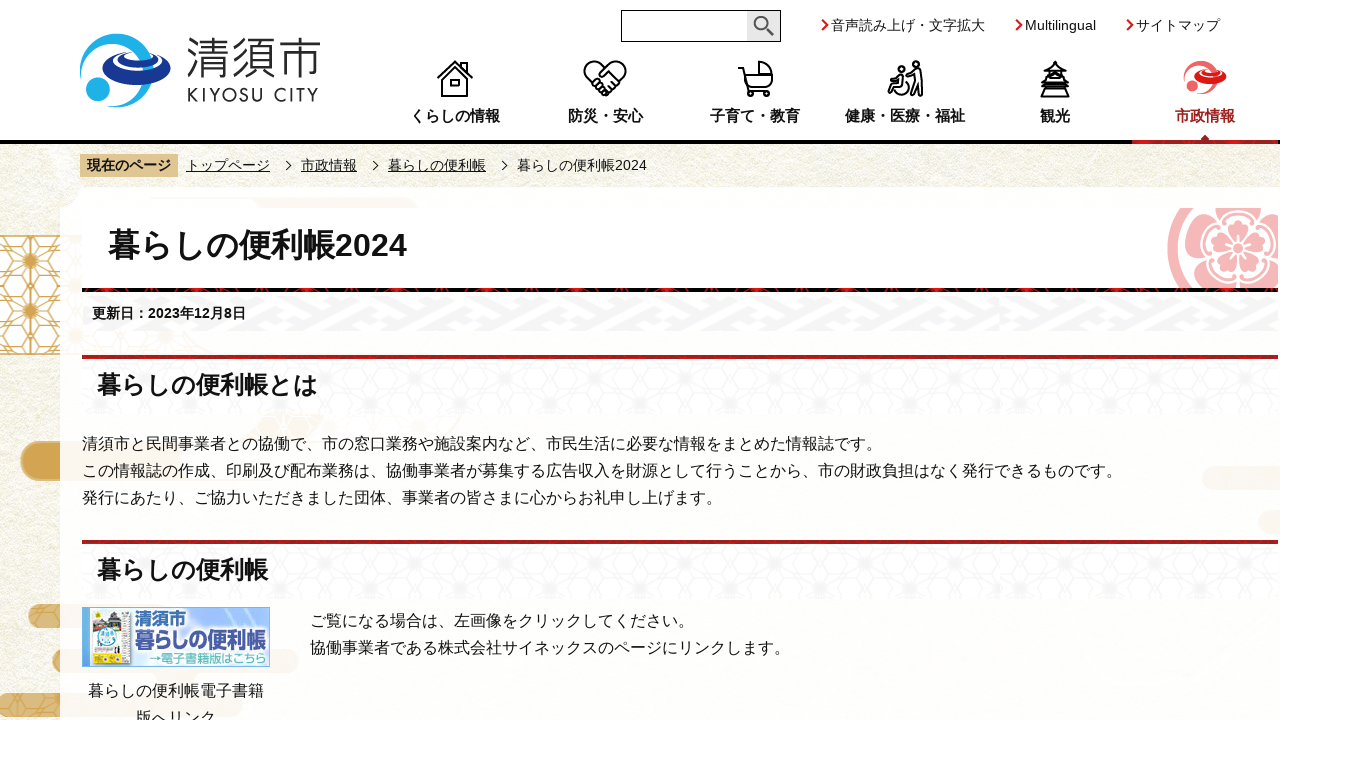

--- FILE ---
content_type: text/html
request_url: https://www.city.kiyosu.aichi.jp/shisei_joho/kurashinobenricho/kurashi_benricho.html
body_size: 4676
content:
<!DOCTYPE html>
<html lang="ja" prefix="og: http://ogp.me/ns# article: http://ogp.me/ns/article#">
<head>
<meta name="viewport" content="width=device-width,initial-scale=1.0">
<meta name="referrer" content="no-referrer-when-downgrade">
<meta charset="UTF-8">
<meta name="Author" content="Kiyosu city">
<meta http-equiv="X-UA-Compatible" content="IE=edge">
<link rel="shortcut icon" href="/favicon.ico">
<link rel="apple-touch-icon" href="/images/apple-touch-icon.png">
<meta property="og:title" content="暮らしの便利帳2024">
<meta property="og:type" content="article">
<meta property="og:url" content="https://www.city.kiyosu.aichi.jp/shisei_joho/kurashinobenricho/kurashi_benricho.html">
<meta property="og:image" content="https://www.city.kiyosu.aichi.jp/images/ogp.png">
<meta property="og:description" content="">


<link rel="stylesheet" type="text/css" media="all" href="/css/style.wysiwyg_2022.css">
<link rel="stylesheet" type="text/css" media="all" href="/css/style.tableconverter_2022.css">

<title>暮らしの便利帳2024　清須市ホームページ</title>
<link rel="stylesheet" media="all" href="/css/style_base_2022.css">
<link rel="stylesheet" href="/css/style_base_smph_2022.css" media="screen and (max-width: 768px)">
<link rel="stylesheet" media="print" href="/css/style_print_2022.css">
<script src="/js/jquery.min.js"></script>
<script src="/js/jquery.cookie_2022.js"></script>
<script src="/js/common_2022.js"></script>
<script src="/js/jquery.swView_2022.js"></script>
<script src="/js/id.js"></script>
<script src="/js/jquery.zoomsigh-launch.js"></script>
<script src="/js/analyticscode.js"></script>





</head>
<body id="base">

<noscript>
<p class="jsmessage">清須市ホームページではJavaScriptを使用しています。JavaScriptの使用を有効にしていない場合は、一部の機能が正確に動作しない恐れがあります。<br>お手数ですがJavaScriptの使用を有効にしてください。</p>
</noscript>
<div class="blockjump txtno-display"><a id="PTOP">このページの先頭です</a></div>
<div class="basebg">
<div id="blockskip"><a class="skip" href="#CONT">このページの本文へ移動</a></div>
<div id="baseall">
<!-- ****** kinkyu ****** -->
<script src="/js/saigai.js"></script>
<!-- ****** kinkyu ****** -->
<!-- ▼ヘッダーここから▼ -->
<header>
<div class="header_wp">
<div id="pchead_wp">
<div class="logo"><a href="/index.html"><img src="/images/titlelogo.png" alt="清須市"></a></div>

<div class="spHeader pc-none">
<div class="spmenu pc-none">
<div class="flex">
<button class="spMenuItem search" id="toggle_01"><img src="/images/r_smph_kensaku.png" alt="検索を開く"></button>
<button class="spMenuItem menu" id="toggle_02"><img src="/images/r_smph_gnavi.png" alt="グローバルメニューを開く"></button>
</div>
</div>
<div id="sp_kensaku_menu" style="display: none"></div><!-- /sp_kensaku_menu -->
<div id="sp_gnavi_menu" style="display: none"></div><!-- /sp_gnavi_menu -->
</div><!-- /spHeader -->

<div class="pchead_wp_in sp-none">
<div class="header_navi_wp sp-none">
<div class="navilist_wp">
<div id="kiyosu-key-search-head"></div><!-- /kiyosu-key-search-head -->
<ul class="navilist">
<li><a href="https://www4.zoomsight-sv2.jp/KYS/ja/controller/index.html#https://www.city.kiyosu.aichi.jp/" class="zoom_launch_cloud">音声読み上げ・文字拡大</a></li>
<li><a href="/site/multilingual.html">Multilingual</a></li>
<li><a href="/site_map.html">サイトマップ</a></li>
</ul>
</div><!-- /navilist_wp -->
<div class="gnb_wp">
<div id="gnv" class="gnv sp-none">
<nav class="nav_wp sp-none" aria-label="メインメニュー">
<ul id="gnavi" class="gnv_inner nav__menu-lnline header-nav gnavi">
<li class="gnavi1 parent">
<a href="/kurashi_joho/index.html" class="nav__menu-link header-item">くらしの情報</a>
<div class="sub box_shadow" id="sub01"></div><!-- /sub01 -->
</li>
<li class="gnavi2 parent">
<a href="/bosai_anshin/index.html" class="nav__menu-link header-item">防災・安心</a>
<div class="sub box_shadow" id="sub02"></div><!-- /sub02 -->
</li>
<li class="gnavi3 parent">
<a href="/kosodate/index.html" class="nav__menu-link header-item">子育て・教育</a>
<div class="sub box_shadow" id="sub03"></div><!-- /sub03 -->
</li>
<li class="gnavi4 parent">
<a href="/kenko_iryo/index.html" class="nav__menu-link header-item">健康・医療・福祉</a>
<div class="sub box_shadow" id="sub04"></div><!-- /sub04 -->
</li>
<li class="gnavi5 parent">
<a href="/kanko/index.html" class="nav__menu-link header-item">観光</a>
<div class="sub box_shadow" id="sub05"></div><!-- /sub05 -->
</li>
<li class="gnavi6 parent">
<a href="/shisei_joho/index.html" class="nav__menu-link header-item">市政情報</a>
<div class="sub box_shadow" id="sub06"></div><!-- /sub06 -->
</li>
</ul>
</nav>
</div><!-- /gnv -->
</div><!-- /gnb_wp -->
</div><!-- /header_navi_wp -->
<div class="mokuteki_btn_wp sp-none">
<div class="mokuteki_btn">
<a href="javascript:void(0);" id="toggle">
<span class="mokuteki_btn_border1"></span>
<span class="mokuteki_btn_border2"></span>
<span class="mokuteki_btn_border3"></span>
<span class="mokuteki_btn_txt">目的別検索</span>
</a>
</div>
</div><!-- /mokuteki_wp -->
<div class="overlay sp-none" id="overlay-mokuteki"></div><!-- /overlay-mokuteki -->
</div><!-- /pchead_wp_in -->
</div><!-- /pchead_wp -->
</div><!-- /header_wp -->
</header>
<!-- ▲ヘッダーここまで▲ -->
<nav class="pankuzu-bg">
<div class="pankuzu clearfix">
<p class="pk-img">現在のページ</p>
<ol class="clearfix">
<li><a href="/index.html">トップページ</a></li>
<li><a href="../index.html">市政情報</a></li>
<li><a href="./index.html">暮らしの便利帳</a></li>
<li class="pk-thispage">暮らしの便利帳2024</li>

</ol>
</div>
</nav>


<div class="basebgwrap clearfix">
<div class="basewrap clearfix">
<!-- ▼メインコンテンツここから▼ -->
<main id="main-nosub">
<div id="contents">
<div class="blockjump txtno-display"><a id="CONT">本文ここから</a></div>
<div class="innerbg clearfix">
<div class="inner clearfix">

<div class="h1bg"><div><h1>暮らしの便利帳2024</h1></div></div>




<div class="update_wp"><p class="update">更新日：2023年12月8日</p></div>




<div class="h2bg"><div><h2>暮らしの便利帳とは</h2></div></div>
<div class="wysiwyg_wp"><p>清須市と民間事業者との協働で、市の窓口業務や施設案内など、市民生活に必要な情報をまとめた情報誌です。<br>この情報誌の作成、印刷及び配布業務は、協働事業者が募集する広告収入を財源として行うことから、市の財政負担はなく発行できるものです。<br>発行にあたり、ご協力いただきました団体、事業者の皆さまに心からお礼申し上げます。</p></div>
<div class="h2bg"><div><h2>暮らしの便利帳</h2></div></div>
<div class="img-area-l">
<p class="imglink-txt-left"><a class="externalLink" href="https://www.scinex.co.jp/wagamachi/loco/23233/dl_pc.html" target="_blank"  rel="noopener noreferrer"><img src="kurashi_benricho.images/benricho_banar1.jpg" width="188" height="60" alt="バナー　暮らしの便利帳　電子版（外部サイト）"></a><br><span>暮らしの便利帳電子書籍版へリンク</span></p>
<p>ご覧になる場合は、左画像をクリックしてください。<br>協働事業者である株式会社サイネックスのページにリンクします。</p>
</div>
<div class="h2bg"><div><h2>Guide Book 2024　暮らしの便利帳2024（英語版）</h2></div></div>
<div class="wysiwyg_wp"><p>This is an English translation of a part of the page with &quot;English&quot;mark on Living Guide.<br>暮らしの便利帳に記載されている「English」マークのあるページを一部英訳したものです。</p></div>



<p class="innerLink">


<a class="page-link innerLink" href="/shisei_joho/kurashinobenricho/kurashi_2019_english.html">Guide Book 2024　暮らしの便利帳2024（英語版）</a>
</p>

















<div id="contact">
<div class="contact_title"><h2>お問い合わせ</h2></div>
<div class="contact_txt">
<p class="contact_soshiki">企画部　人事秘書課</p>
<p>清須市役所北館3階　（〒452-8569　清須市須ケ口1238番地）</p>
<p>電話番号：052-400-2911（代表）</p>
<p>ファクシミリ：052-400-2963</p>
<p class="pagelinkin"><a class="innerLink" href="mailto:jinjihisho@city.kiyosu.lg.jp">このページの作成担当にメールを送る</a></p>

</div>
</div>






<form action="/cgi-bin/vote/vote.cgi" method="POST" name="feedback" id="feedback" onsubmit="return inspection()">
<h2>この情報は皆さまのお役に立ちましたか？</h2>
<p>お寄せいただいた評価はサイト運営の参考といたします。</p>
<div class="formtxt">
<fieldset class="fedd1">
<legend>1. このページの情報は役に立ちましたか？</legend>
<input type="radio" name="q1" value="3" id="point3" checked="checked"><label for="point3">役に立った</label>
<input type="radio" name="q1" value="2" id="point2"><label for="point2">どちらともいえない</label>
<input type="radio" name="q1" value="1" id="point1"><label for="point1">役に立たなかった</label>
</fieldset>
<fieldset class="fedd2">
<legend>2. このページの情報は見つけやすかったですか？</legend>
<input type="radio" name="q2" value="3" id="point6" checked="checked"><label for="point6">分かりやすかった</label>
<input type="radio" name="q2" value="2" id="point5"><label for="point5">ふつう</label>
<input type="radio" name="q2" value="1" id="point4"><label for="point4">わかりにくかった</label>
</fieldset>
<fieldset class="fedd3">
<legend>3. このページはどのようにしてたどり着きましたか？</legend>
<input type="radio" name="q3" value="4" id="point10" checked="checked"><label for="point10">トップページから順に</label>
<input type="radio" name="q3" value="3" id="point9"><label for="point9">サイト内検索</label>
<input type="radio" name="q3" value="2" id="point8"><label for="point8">検索エンジンから直接</label>
<input type="radio" name="q3" value="1" id="point7"><label for="point7">その他</label>
</fieldset>
<div>
<input type="hidden" name="url" value="/shisei_joho/kurashinobenricho/kurashi_benricho.html">
<input type="hidden" name="title" value="暮らしの便利帳2024">
<input type="hidden" name="tanto" value="企画部　人事秘書課">
<input type="hidden" name="tantocode" value="001001">
</div>
<div class="submitbox"><input type="submit" name="submit" class="fedbt" value="送信"></div>
</div>
</form>






</div><!-- /inner -->
</div><!-- /innerbg -->
</div><!-- /contents -->
</main>
<!-- ▲メインコンテンツここまで▲ -->

<div class="pagenumber_wp"><div><span>ページID</span><span class="pagenumber">927400499</span></div></div>








<div id="losubnavi">
<div class="lobgbox">
<div class="lobg_title">
<div class="lsnavi"><h2>暮らしの便利帳</h2></div>
<button class="acd03_bt switch" type="button"><img src="/images/losubnavi_open.png" alt="詳細情報を開く" width="20"></button>
</div>
<ul class="open_menu_wp" style="display: none;">

<li>

<span>暮らしの便利帳2024</span>

</li>

<li>
<a href="/shisei_joho/kurashinobenricho/kurashi_2019_english.html">
<span> Guide Book 2024　暮らしの便利帳2024（英語版）</span>
</a>
</li>

</ul>
</div>
</div>













</div><!-- /basewrap -->

</div><!-- /basebgwrap -->
<!-- ▼フッターここから▼ -->
<footer>
<div class="foot_cont1">
<div class="foot_cont_left">
<div class="foot_logo">清須市役所</div>
<p class="hojin_num">法人番号7000020232335</p>
<div class="foot_sns">
<a href="/site/kiyosu_sns/twitter.html"><img src="/images/twitter_icon.png" alt="清須市公式X（旧ツイッター）"></a>
<a href="/site/kiyosu_sns/kiyosu_line.html"><img src="/images/line_icon.png" alt="清須市公式LINE"></a>
<a href="/site/kiyosu_sns/instagram.html"><img src="/images/instagram_icon.png" alt="清須市公式instagram"></a>
</div>
</div>
<div class="foot_cont_right">
<div class="foot_ad1">
<address>
<ul>
<li>
<span class="add_ti">住所</span>
<span class="add_txt">〒452-8569<br>愛知県清須市須ケ口1238番地</span>
<a class="add_link" href="/shisei_joho/shi_shokai/kiyosu_access.html"><span>清須市役所へのアクセス</span></a>
</li>
<li>
<span class="add_ti">電話</span>
<span class="add_txt">052-400-2911（代表）</span>
</li>
<li>
<span class="add_ti">ファクシミリ</span>
<span class="add_txt">052-400-2963</span>
</li>
</ul>
</address>
</div>
<div class="foot_ad2">
<ul>
<li>
<span class="add_ti">開庁時間</span>
<span class="add_txt">平日（月曜日から金曜日）　午前8時30分から午後5時15分まで<br>土曜日　市民課窓口　午前9時から午後5時まで</span>
</li>
<li>
<span class="add_ti">閉庁日</span>
<span class="add_txt">土曜日（市民課を除く）、日曜日、祝日、休日、年末年始（12月29日から翌年1月3日まで）</span>
</li>
</ul>
</div>
</div>
</div>

<div class="foot_cont2">
<ul>
<li><a href="/site/index.html">このサイトについて</a></li>
<li><a href="/site/kojin.html">個人情報の取り扱いについて</a></li>
<li><a href="/site/menseki_jiko.html">免責事項</a></li>
<li><a href="/site/otoiawase.html">お問い合わせ</a></li>
<li><a href="/site/accessibility/index.html">アクセシビリティ</a></li>
</ul>
</div>

<div class="foot_cont3">
<div class="f0copy" lang="en">&copy;KIYOSU City</div>
</div>
<div class="t_page-top"><a href="#PTOP"><img src="/images/r_foot_pagetop.png" alt="このページのトップに戻る" width="100" height="100"></a></div>
</footer>
<!-- ▲フッターここまで▲ -->
</div><!-- /baseall -->
<div class="switchBtn">
<button id="swPc" class="btnAcv">PC版表示</button>
<button id="swSp">スマートフォン版表示</button>
</div>
</div><!-- /basebg -->

<script type="text/javascript" src="/_Incapsula_Resource?SWJIYLWA=719d34d31c8e3a6e6fffd425f7e032f3&ns=1&cb=364166764" async></script></body>
</html>

--- FILE ---
content_type: text/html
request_url: https://www.city.kiyosu.aichi.jp/files/mokuteki_menu.html
body_size: 657
content:
<div class="mokuteki_wp">
<div class="mokuteki_con1">
<div class="mokuteki_logo">
<a href="/index.html"><img src="/images/titlelogo.png" alt="清須市" /></a>
</div>
<div class="mokuteki_con1_links">
<ul>
<li><a href="/shitsumon/index.html">よくある質問</a></li>
<li><a href="/event_calendar/calendar/list_calendar.html">イベントカレンダー</a></li>
<li><a href="/shisei_joho/shi_shokai/kakuka_annai.html">市の組織</a></li>
<li><a href="/shisetsu_annai/index.html">施設案内</a></li>
</ul>
</div>
</div>
<div class="mokuteki_con2">
<h2>もしものときは</h2>
<ul>
<li><a href="/kenko_iryo/kyujitsu_iryo.html">休日等救急医療</a></li>
<li><a href="/bosai_anshin/saigai_joho/index.html">災害情報</a></li>
</ul>
</div>
<div class="mokuteki_con3">
<h2>ライフイベント</h2>
<ul>
<li><a href="/life_event/kosodate.html">子育て</a></li>
<li><a href="/life_event/kyoiku.html">教育</a></li>
<li><a href="/life_event/shushoku_taishoku.html">就職・退職</a></li>
<li><a href="/life_event/kekkon_rikon.html">結婚・離婚</a></li>
<li><a href="/life_event/jukyo_hikkoshi.html">住居・引越</a></li>
<li><a href="/life_event/kenko_fukushi.html">健康・福祉</a></li>
<li><a href="/life_event/shibo_sozoku.html">死亡・相続</a></li>
<li><a href="/life_event/bosai.html">防災</a></li>
</ul>
</div>
<div id="mokuteki_link_copy" class="mokuteki_con4">
<h2>目的別</h2>
<ul>
</ul>
</div>
</div>
<script>
  // 目的別リンクコピー
  $(function () {
    $.ajax({
    	url: '/index.html',
    	type: 'GET',
    	dataType: 'html',
      dataFilter: function(data, type) {
        return data.replace(/<img.*?>/gi, '');
      },
    	success: function(data) {
    	var h = $(data).find('.top_joho_con3 > ul > li');
    	$('#mokuteki_link_copy > ul').append(h);
    	}
    })
  })
</script>


--- FILE ---
content_type: text/html
request_url: https://www.city.kiyosu.aichi.jp/files/gnavi1_submenu.html
body_size: 571
content:
<div class="sub-bg">
<div class="sub_title_wp">
<p class="sub_title"><a href="/kurashi_joho/index.html">くらしの情報</a></p>
</div>
<ul class="sub-menu">
<li><a href="/kurashi_joho/sodan_madoguchi/index.html">相談窓口</a></li>
<li><a href="/kurashi_joho/zeikin/index.html">税金</a></li>
<li><a href="/kurashi_joho/todokede_toroku_shomei/index.html">届出・登録・証明</a></li>
<li><a href="/kurashi_joho/seikatsu_kankyo/index.html">生活・環境</a></li>
<li><a href="/kurashi_joho/shogaigakushu_sport/index.html">生涯学習・スポーツ</a></li>
<li><a href="/kurashi_joho/shinseisho_download/index.html">申請書ダウンロード</a></li>
<li><a href="/kurashi_joho/shakaihosho_zeibango/index.html">マイナンバー(社会保障・税番号制度)</a></li>
</ul>
<p class="close-menu-btn sp-none"><a href="javascript:void(0)" class="return_button"><img src="/images/nav_menu_close.png" alt="メニューを閉じる" /></a></p>
</div>
<script>
  var url = location.href;
  if(url.match(/^(https?:\/\/www(\d{1})?\.zoomsight-sv(\d{1})?\.jp\/KYS\/(\w{2})?(\/)?)/) != null){
    var result = url.match(/^(https?:\/\/www(\d{1})?\.zoomsight-sv(\d{1})?\.jp\/KYS\/(\w{2})?(\/)?)/);
    $('#sub01').find('a').each(function(){
      var link = $(this).attr("href");
      if(link.match(/^https?:\/\//) == null){
        $(this).attr("href", result[0] + "https%3a//www.city.kiyosu.aichi.jp" + link);
      }
    });
  }
</script>


--- FILE ---
content_type: text/html
request_url: https://www.city.kiyosu.aichi.jp/index.html
body_size: 9239
content:
<!DOCTYPE html>
<html lang="ja" prefix="og: http://ogp.me/ns# wegsite: http://ogp.me/ns/website#">
<head>
<meta name="viewport" content="width=device-width,initial-scale=1.0">
<meta name="referrer" content="no-referrer-when-downgrade">
<meta charset="UTF-8">
<meta name="Author" content="Kiyosu city">
<meta http-equiv="X-UA-Compatible" content="IE=edge">
<link rel="shortcut icon" href="/favicon.ico">
<link rel="apple-touch-icon" href="/images/apple-touch-icon.png">
<meta property="og:title" content="清須市ホームページ">
<meta property="og:type" content="website">
<meta property="og:url" content="https://www.city.kiyosu.aichi.jp/index.html">
<meta property="og:image" content="https://www.city.kiyosu.aichi.jp/images/ogp.png">
<meta property="og:description" content="">


<link rel="stylesheet" type="text/css" media="all" href="/css/style.wysiwyg_2022.css">
<link rel="stylesheet" type="text/css" media="all" href="/css/style.tableconverter_2022.css">

<link rel="stylesheet" media="all" href="/css/swiper-bundle.min.css">
<link rel="stylesheet" media="all" href="/css/style_base_2022.css">
<link rel="stylesheet" media="all" href="/css/style_top_2022.css">
<link rel="stylesheet" media="all" href="/css/style_saigai_2022.css">
<link rel="stylesheet" href="/css/style_base_smph_2022.css" media="screen and (max-width: 768px)">
<link rel="stylesheet" href="/css/style_top_sp_2022.css" media="screen and (max-width: 768px)">
<link rel="stylesheet" href="/css/style_saigai_smph_2022.css" media="screen and (max-width: 768px)">
<link rel="stylesheet" media="print" href="/css/style_print_2022.css">

<script src="/js/jquery.min.js"></script>
<script src="/js/jquery.rwdImageMaps.min.js"></script>
<script src="/js/swiper-bundle.min.js"></script>
<script src="/js/jquery.cookie_2022.js"></script>
<script src="/js/top_common.js"></script>
<script src="/js/common_2022.js"></script>
<script src="/js/jquery.swView_2022.js"></script>
<script src="/js/id.js"></script>
<title>清須市ホームページ</title>
<script src="/js/analyticscode.js"></script>





</head>
<body id="base">






<noscript>
<p class="jsmessage">清須市ホームページではJavaScriptを使用しています。JavaScriptの使用を有効にしていない場合は、一部の機能が正確に動作しない恐れがあります。<br>お手数ですがJavaScriptの使用を有効にしてください。</p>
</noscript>
<div class="blockjump txtno-display"><a id="PTOP">このページの先頭です</a></div>
<div class="basebg">
<div id="blockskip"><a class="skip" href="#CONT">このページの本文へ移動</a></div>
<div id="baseall">
<!--kinkyu start-->

<!--kinkyu end-->
<!-- ▼ヘッダーここから▼ -->
<header>
<div class="header_wp">
<div id="pchead_wp">
<h1 class="logo"><a href="/index.html"><img src="/images/titlelogo.png" alt="清須市"></a></h1>

<div class="spHeader pc-none">
<div class="spmenu pc-none">
<div class="flex">
<button class="spMenuItem search" id="toggle_01"><img src="/images/r_smph_kensaku.png" alt="検索を開く"></button>
<button class="spMenuItem menu" id="toggle_02"><img src="/images/r_smph_gnavi.png" alt="グローバルメニューを開く"></button>
</div>
</div>
<div id="sp_kensaku_menu" style="display: none"></div><!-- /sp_kensaku_menu -->
<div id="sp_gnavi_menu" style="display: none"></div><!-- /sp_gnavi_menu -->
</div><!-- /spHeader -->

<div class="pchead_wp_in sp-none">
<div class="header_navi_wp sp-none">
<div class="navilist_wp">
<ul class="navilist">
<li><a href="https://www4.zoomsight-sv2.jp/KYS/ja/controller/index.html#https://www.city.kiyosu.aichi.jp/">音声読み上げ・文字拡大</a></li>
<li><a href="/site/multilingual.html">Multilingual</a></li>
<li><a href="/site_map.html">サイトマップ</a></li>
</ul>
</div><!-- /navilist_wp -->
<div class="gnb_wp">
<div id="gnv" class="gnv sp-none">
<nav class="nav_wp sp-none" aria-label="メインメニュー">
<ul id="gnavi" class="gnv_inner nav__menu-lnline header-nav gnavi">
<li class="gnavi1 parent">
<a href="/kurashi_joho/index.html" class="nav__menu-link header-item">くらしの情報</a>
<div class="sub box_shadow" id="sub01"></div><!-- /sub01 -->
</li>
<li class="gnavi2 parent">
<a href="/bosai_anshin/index.html" class="nav__menu-link header-item">防災・安心</a>
<div class="sub box_shadow" id="sub02"></div><!-- /sub02 -->
</li>
<li class="gnavi3 parent">
<a href="/kosodate/index.html" class="nav__menu-link header-item">子育て・教育</a>
<div class="sub box_shadow" id="sub03"></div><!-- /sub03 -->
</li>
<li class="gnavi4 parent">
<a href="/kenko_iryo/index.html" class="nav__menu-link header-item">健康・医療・福祉</a>
<div class="sub box_shadow" id="sub04"></div><!-- /sub04 -->
</li>
<li class="gnavi5 parent">
<a href="/kanko/index.html" class="nav__menu-link header-item">観光</a>
<div class="sub box_shadow" id="sub05"></div><!-- /sub05 -->
</li>
<li class="gnavi6 parent">
<a href="/shisei_joho/index.html" class="nav__menu-link header-item">市政情報</a>
<div class="sub box_shadow" id="sub06"></div><!-- /sub06 -->
</li>
</ul>
</nav>
</div><!-- /gnv -->
</div><!-- /gnb_wp -->
</div><!-- /header_navi_wp -->
<div class="mokuteki_btn_wp sp-none">
<div class="mokuteki_btn">
<a href="javascript:void(0);" id="toggle">
<span class="mokuteki_btn_border1"></span>
<span class="mokuteki_btn_border2"></span>
<span class="mokuteki_btn_border3"></span>
<span class="mokuteki_btn_txt">目的別検索</span>
</a>
</div>
</div><!-- /mokuteki_wp -->
<div class="overlay sp-none" id="overlay-mokuteki"></div><!-- /overlay-mokuteki -->
</div><!-- /pchead_wp_in -->
</div><!-- /pchead_wp -->
</div><!-- /header_wp -->
</header>
<!-- ▲ヘッダーここまで▲ -->
<!-- ▼メインコンテンツここから▼ -->
<main class="top_main">
<div class="blockjump txtno-display"><a id="CONT">本文ここから</a></div>
<div class="top_main_inner">




<div class="top_bkimg1_wp">
<div class="container01_wp">


<div class="top_topsearch_wp">
<h2 class="txtno-display">検索</h2>
<ul id="topinfo_tab">
<li id="saito" class="act"><button>サイト内検索</button></li>
<li id="keyid" class="inact"><button>ページID検索</button></li>
</ul>
<div id="tab1" class="topinfocont_wrap ta01">
<div class="mv_search-box">
<div id="kiyosu-key-search"></div><!-- /kiyosu-key-search -->
</div>
</div><!-- /tab1 -->
<div id="tab2" class="topinfocont_wrap dis_non tab2">
<div id="kiyosu-id-search">
<form role="search" onsubmit="id_search(1);return false;" class="id_search-box">
<input type="text" id="name1" maxlength="9" value="" placeholder="半角数字9桁を入力してください。"><input type="submit" id="btn1" value="" onclick="id_search(1)">
</form>
</div><!-- /kiyosu-id-search -->
</div><!-- /tab2 -->
<div class="topinfo_link_wp">
<ul>
<li><a href="/shitsumon/index.html">よくある質問</a></li>
<li><a href="/event_calendar/calendar/list_calendar.html">イベント<br>カレンダー</a></li>
<li><a href="/shisei_joho/shi_shokai/kakuka_annai.html">市の組織</a></li>
<li><a href="/shisetsu_annai/index.html">施設案内</a></li>
</ul>
</div><!-- /topinfo_link_wp -->
<div class="freq_word_wp">
<h3>よく見られているページ</h3>

<ul class="freq_word_links">

<li>


<a class="page-link innerLink" href="/kurashi_joho/seikatsu_kankyo/gomi_shinyo_recycling/gomi_handan_kijun.html">資源とごみの分別判断基準表（50音別）</a>
</li>

<li>


<a class="page-link innerLink" href="/kurashi_joho/seikatsu_kankyo/gomi_shinyo_recycling/gomi_dashikata.html">ごみの出し方</a>
</li>

<li>


<a class="page-link innerLink" href="/kurashi_joho/shakaihosho_zeibango/index.html">マイナンバー</a>
</li>

<li>


<a class="page-link innerLink" href="/kurashi_joho/seikatsu_kankyo/community-bus/ashigaru_bus/index.html">きよすあしがるバス</a>
</li>

</ul>

</div><!-- /freq_word_wp -->
<div class="topsearch_img"><a class="innerLink" href="/kurashi_joho/zeikin/furusatonozei/index.html"><img src="index.images/furusatonozei.png" width="280" height="70" alt="ふるさと納税"></a></div>
</div><!-- /top_topsearch_wp -->




<div class="top_slider_wp">
<div class="swiper">
<div class="swiper-wrapper">


<div class="swiper-slide"><a class="innerLink" href="/kosodate/kiyosuma.html"><img src="index.images/kiyosu_banner_big.png" width="842" height="474" alt="子育て支援サイトキヨスマ"></a></div>


<div class="swiper-slide"><a class="innerLink" href="/shisei_joho/shi_shokai/kaichojikantansyuku.html"><img src="index.images/kiyosushi_bnr_a.jpg" width="842" height="474" alt="開庁時間短縮案内"></a></div>


<div class="swiper-slide"><a class="innerLink" href="/kurashi_joho/todokede_toroku_shomei/kakushu_shomei/konnbinikouhu2026022.html"><img src="index.images/kiyosushi_bnr_b.jpg" width="842" height="474" alt="コンビニ交付・電子申請案内"></a></div>


<div class="swiper-slide"><a class="innerLink" href="/kosodate/hoiku/m_kosodateshien2014.html"><img src="index.images/byouji_bana-1.png" width="842" height="485" alt="病児・病後児保育"></a></div>


<div class="swiper-slide"><a class="externalLink" href="https://www.youtube.com/watch?v=D6l8spPaNog" target="_blank"  rel="noopener noreferrer"><img src="index.images/20th_movie.jpg" width="842" height="471" alt="市制20周年記念映像作品"></a></div>


<div class="swiper-slide"><a class="externalLink" href="https://youtu.be/ek1sDKwnv8U" target="_blank"  rel="noopener noreferrer"><img src="index.images/IMG_2923.jpeg" width="842" height="474" alt="紡ぐTV第12弾"></a></div>


<div class="swiper-slide"><a class="innerLink" href="/kiyosu_brand/kiyosu_karaagemabush.html"><img src="index.images/0605karaagemabusi.jpg" width="843" height="474" alt="清須からあげまぶし"></a></div>


</div>
</div><!-- /swiper -->
<div class="main_swiper_control">
<div class="swiper-pagination"></div>
<button class="stopbtn start" type="button" name="stopbtn"><img src="/images/top_stop_btn.png" alt="停止"></button>
</div>
<p class="swiper_bottom_text swiper_bottom_text_sp">「画像をタップすると関連記事に遷移します」</p>
</div><!-- /top_slider_wp -->
</div><!-- /container01_wp -->


<div class="container02_wp">
<div class="top_container_title">
<span class="top_title_en" lang="en">News</span>
<h2>お知らせ</h2>
</div>
<div class="top_oshirase_con">


<div class="top_oshirase_wp">
<ul id="oshirase_tab">
<li class="select"><a href="javascript:void(0)">新着情報</a></li>
<li><a href="javascript:void(0)">募集</a></li>
<li><a href="javascript:void(0)">イベント</a></li>
<li><a href="javascript:void(0)">事業者向け情報</a></li>
<li><a href="javascript:void(0)">広報清須</a></li>
</ul>
<div id="tab01" class="content_wrap tab01">
<ul class="info-list">
<li><dl><dt>2026年2月3日</dt><dd><a href="/shisei_joho/shi_shokai/kaichojikantansyuku.html">開庁時間短縮のご案内</a></dd></dl></li>
<li><dl><dt>2026年2月2日</dt><dd><a href="/kosodate/kiyosuma.html">子育てアプリ・子育て応援サイト「キヨスマ」のリニューアルについて</a></dd></dl></li>
<li><dl><dt>2026年2月2日</dt><dd><a href="/shisetsu_annai/chosha/doyou_m_shimin202602.html">土曜窓口閉庁のお知らせ</a></dd></dl></li>
<li><dl><dt>2026年2月2日</dt><dd><a href="/kurashi_joho/todokede_toroku_shomei/kakushu_shomei/konnbinikouhu2026022.html">コンビニ交付サービスについて</a></dd></dl></li>
<li><dl><dt>2026年2月1日</dt><dd><a href="/shisei_joho/saiyo_jinji_gyosei/kaikeinendo_shokuin/kaikeinendo_boshu.html">会計年度任用職員を募集しています</a></dd></dl></li>
<li><dl><dt>2026年1月30日</dt><dd><a href="/kurashi_joho/seikatsu_kankyo/community-bus/ashigaru_bus/kokoku_boshu.html">「きよす　あしがるバス」の有料広告募集</a></dd></dl></li>
<li><dl><dt>2026年1月29日</dt><dd><a href="/kurashi_joho/shogaigakushu_sport/seijinshiki/R9hatatinotudoi.html">令和9年清須市二十歳のつどい</a></dd></dl></li>
<li><dl><dt>2026年1月28日</dt><dd><a href="/kurashi_joho/shogaigakushu_sport/sport/2026haruuo-ku.html">2026春　清須ウオーク　の開催について</a></dd></dl></li>
<li><dl><dt>2026年1月26日</dt><dd><a href="/shisei_joho/senkan_akaruisenkyo/sigisen_setsumei.html">清須市議会議員一般選挙の選挙期日及び立候補予定者説明会の日程について</a></dd></dl></li>
<li><dl><dt>2026年1月26日</dt><dd><a href="/jigyosha_joho/shigoto_sangyo/denshika.html">請求書の電子化</a></dd></dl></li>
<li class="news_ichiran"><div class="news_topic_wp ichiran-all">
<p class="ichiran-link"><a href="allNewsList.html"><span>新着情報一覧</span></a></p>
</div></li></ul>
</div>
<div id="tab02" class="content_wrap tab02 disnon">

<ul class="info-list">
<li><dl><dt>2026年2月2日</dt><dd><a href="/shisei_joho/koho_kiyosu/banner_boshu.html">市ホームページのバナー広告（有料）募集のお知らせ</a></dd></dl></li>

<li><dl><dt>2026年2月1日</dt><dd><a href="/shisei_joho/saiyo_jinji_gyosei/kaikeinendo_shokuin/kaikeinendo_boshu.html">会計年度任用職員を募集しています</a></dd></dl></li>

<li><dl><dt>2025年11月14日</dt><dd><a href="/jigyosha_joho/shigoto_sangyo/m_kikakuseisaku.html">企業版ふるさと納税</a></dd></dl></li>

<li><dl><dt>2024年4月3日</dt><dd><a href="/shisetsu_annai/namingrights/hodokyo.html">歩道橋ネーミングライツパートナーについて</a></dd></dl></li>

<li><dl><dt>2021年9月22日</dt><dd><a href="/shisei_joho/saiyo_jinji_gyosei/koshi_shokuin_saiyo/index.html">講師・学校関係職員等　採用関係</a></dd></dl></li>
<li class="news_ichiran"><div class="news_topic_wp ichiran-all">
<p class="ichiran-link"><a href="/category/boshu/index.html"><span>募集一覧</span></a></p>
</div></li></ul>
</div>
<div id="tab03" class="content_wrap tab03 disnon">

<ul class="info-list">
<li><dl><dt>2026年1月30日</dt><dd><a href="/event_calendar/matsuri/haruhigojyougawa.html">第17回春日五条川さくらまつり</a></dd></dl></li>

<li><dl><dt>2025年12月1日</dt><dd><a href="/shisetsu_annai/kanko_shisetsu_sonota/rekisisiryotenjisitu.html">清須市歴史資料展示室</a></dd></dl></li>

<li><dl><dt>2025年10月18日</dt><dd><a href="/kurashi_joho/shogaigakushu_sport/sport/R7shiminntaikusai.html">市民体育祭開催のお知らせ</a></dd></dl></li>

<li><dl><dt>2025年5月29日</dt><dd><a href="/event_calendar/matsuri/nishibifestibal.html">尾張西枇杷島まつり</a></dd></dl></li>

<li><dl><dt>2025年5月15日</dt><dd><a href="/kurashi_joho/seikatsu_kankyo/kankyo/bikakatsudo.html">河川環境美化活動について（お知らせ）</a></dd></dl></li>

<li><dl><dt>2025年3月29日</dt><dd><a href="/kurashi_joho/shogaigakushu_sport/kyoshitsu_kouza/tenmonkaihou.html">天文開放</a></dd></dl></li>

<li><dl><dt>2025年1月31日</dt><dd><a href="/event_calendar/sports/walk.html">2025春 清須ウオーク</a></dd></dl></li>
<li class="news_ichiran"><div class="news_topic_wp ichiran-all">
<p class="ichiran-link"><a href="/category/event/index.html"><span>イベント一覧</span></a></p>
</div></li></ul>
</div>
<div id="tab04" class="content_wrap tab04 disnon">
<ul class="info-list">
<li>



<span class="tab04-link">


<a class="page-link innerLink" href="/jigyosha_joho/nyusatsu_joho/index.html">入札情報</a>
</span>


</li>
<li>



<span class="tab04-link">


<a class="page-link innerLink" href="/jigyosha_joho/shigoto_sangyo/index.html">仕事・産業</a>
</span>


</li>
<li>



<span class="tab04-link">


<a class="page-link innerLink" href="/jigyosha_joho/chizujoho/index.html">地図情報</a>
</span>


</li>
<li>



<span class="tab04-link">


<a class="page-link innerLink" href="/shisei_joho/koho_kiyosu/banner_boshu.html">市ホームページのバナー広告（有料）募集のお知らせ</a>
</span>


</li>
<li>



<span class="tab04-link">


<a class="page-link innerLink" href="/kurashi_joho/seikatsu_kankyo/community-bus/ashigaru_bus/kokoku_boshu.html">きよすあしがるバス広告募集</a>
</span>


</li>
<li>


</li>
<li>


</li>
<li>


</li>
<li>



<span class="tab04-link">


<a class="page-link innerLink" href="/shisei_joho/koho_kiyosu/koho_kokokuboshu.html">広報清須（広報紙）に掲載する広告を募集しています</a>
</span>


</li>
<li>


</li>


<li class="news_ichiran"><div class="news_topic_wp ichiran-all">
<p class="ichiran-link"><a href="/jigyosha_joho/index.html"><span>事業者向け情報一覧</span></a></p>
</div></li>
</ul>

</div>
<div id="tab05" class="content_wrap tab05 disnon">
<div class="koho_kiyosu_wp">
<div class="koho_kiyosu_left">
<h2>広報清須 最新号</h2>
<div class="wysiwyg_wp"><div class="h3bg"><div><h3>主な内容</h3></div></div><p>特集　火災を正しくおそれ　一人ひとりが対策を！<br>5/7から開庁時間が変わります<br>春日五条川さくらまつりのイベント参加者を募集<br>2026春 清須ウオークを開催します<br>清須市昭和モノクロ写真展を再開催、写真集を再配布します<br>事業系ごみは、市では回収しません<br>愛知駅伝2025が開催されました<br>地域商品券「清須はぐくみ応援券」の取扱事業者（店舗）を募集します<br>愛知医療学院大学の市民公開講座を開催します<br>水道工事のお知らせ<br>耐震改修で困ったらご相談を</p></div>

</div>
<div class="koho_kiyosu_right">
<a class="innerLink" href="/shisei_joho/koho_kiyosu/kohokiyosu_saishingo.html"><img src="index.images/hyoshi0802.jpg" width="260" height="368" alt="広報清須"></a>
</div>
</div>
</div>
</div><!-- /top_oshirase_wp -->


</div><!-- /top_oshirase_con -->
</div><!-- /container02_wp -->
</div><!-- /top_bkimg1_wp -->


<div class="top_bkimg2_wp">
<div class="container03_wp">
<div class="topchumoku_wp">
<h2 class="topchumoku_sp_title pc-none">注目情報</h2>
<div class="topchumoku_uppper">
<div class="topchumoku_uppper_con1">
<h2>注目情報</h2>
<div class="chumoku_sns">
<p>公式SNSで最新情報をチェック</p>
<div class="chumoku_sns_icon">
<a href="/site/kiyosu_sns/twitter.html"><img src="/images/twitter_icon.png" alt="清須市公式X（旧ツイッター）" width="44" height="44"></a>
<a href="/site/kiyosu_sns/kiyosu_line.html"><img src="/images/line_icon.png" alt="清須市公式LINE" width="44" height="44"></a>
<a href="/site/kiyosu_sns/instagram.html"><img src="/images/instagram_icon.png" alt="清須市公式instagram" width="44" height="44"></a>
</div>
</div>
</div>
<div class="topchumoku_uppper_con2">
<div class="swiper_control">
<button type="button" name="prev" class="prev"><img src="/images/chumoku_slide_prev_off.png" width="60" height="60" alt="前に戻る"></button>
<button type="button" name="next" class="next"><img src="/images/chumoku_slide_next_off.png" width="60" height="60" alt="次へ進む"></button>
</div>
</div>
</div>
<div class="top_chumoku_target">
<div class="swiper">
<div class="swiper-wrapper">


<div class="swiper-slide"><a class="externalLink" href="https://kiyosu-20th.com/" target="_blank"  rel="noopener noreferrer"><img src="index.images/20thtokusetu.jpg" width="386" height="200" alt="清須市市制20周年特設サイトへ遷移します。"><span>清須市市制20周年特設サイト</span></a></div>


<div class="swiper-slide"><a class="externalLink" href="https://pc.tamemap.net/2323301?lat=35.199914&amp;lng=136.852925&amp;level=2000" target="_blank"  rel="noopener noreferrer"><img src="index.images/tamemappu.jpg" width="386" height="200" alt="タッチポイントきよすの動画へ遷移します"><span>タッチポイントきよす</span></a></div>


<div class="swiper-slide"><a class="externalLink" href="https://kiyosu-kids.com/" target="_blank"  rel="noopener noreferrer"><img src="index.images/kosodatesaito.jpg" width="386" height="200" alt="子育て支援サイトへ遷移します"><span>子育て支援サイト</span></a></div>


<div class="swiper-slide"><a class="innerLink" href="/bosai_anshin/saigai_joho/bosaigyosei_sugu.html"><img src="index.images/chumoku_sugumail.jpg" width="386" height="200" alt="清須市の防災・防犯情報をお届けする　清須市すぐメール登録するとメールを受取ることができます"><span>清須市すぐメール</span></a></div>


<div class="swiper-slide"><a class="innerLink" href="/jigyosha_joho/chizujoho/toshikeikaku20230401.html"><img src="index.images/toshikeikakujoho.png" width="386" height="200" alt="都市計画情報マップのページへ遷移します"><span>清須市都市計画情報マップ</span></a></div>


<div class="swiper-slide"><a class="innerLink" href="tel:0524002913"><img src="index.images/chumoku_onsei.jpg" width="386" height="200" alt="防災行政無線音声自動サービス　放送から24時間以内であれば放送内容を確認することができます。 0524002913"><span>防災行政無線音声自動サービス</span></a></div>


<div class="swiper-slide"><a class="innerLink" href="/kurashi_joho/shakaihosho_zeibango/index.html"><img src="index.images/chumoku_03.png" width="386" height="200" alt="マイナンバー（社会保障・税番号制度）のページに飛びます"><span>マイナンバーカードに関する情報</span></a></div>


<div class="swiper-slide"><a class="innerLink" href="/shisetsu_annai/chosha/madoguchi_konzatsu/index.html"><img src="index.images/chumoku_04.png" width="386" height="200" alt="市役所窓口混雑予想のページに飛びます"><span>市役所窓口混雑予想</span></a></div>


<div class="swiper-slide"><a class="innerLink" href="/sonota_chumoku/index.html"><img src="index.images/chumoku_sonota.jpg" width="386" height="200" alt="その他の注目情報のページへ飛びます"><span>その他　注目情報</span></a></div>


</div>
</div>
</div><!-- /top_chumoku_target -->
</div>
</div><!-- /container03_wp -->
</div><!-- /top_bkimg2_wp -->


<div class="top_bkimg3_wp ">
<div class="container04_wp">
<div class="top_container_title">
<span class="top_title_en" lang="en">Search</span>
<h2>情報を探す</h2>
</div>
<div class="top_joho_wp">
<div class="top_joho_con top_joho_con1">
<h3>もしものときは</h3>
<ul>
<li><a href="/kenko_iryo/kyujitsu_iryo/index.html">休日等救急医療</a></li>
<li><a href="/bosai_anshin/saigai_joho/saigai_joho.html">災害情報</a></li>
</ul>
</div>
<div class="top_joho_con top_joho_con2">
<h3>ライフイベント</h3>
<ul>
<li><a href="/life_event/kosodate.html">子育て</a></li>
<li><a href="/life_event/kyoiku.html">教育</a></li>
<li><a href="/life_event/shushoku_taishoku.html">就職・退職</a></li>
<li><a href="/life_event/kekkon_rikon.html">結婚・離婚</a></li>
<li><a href="/life_event/jukyo_hikkoshi.html">住居・引越</a></li>
<li><a href="/life_event/kenko_fukushi.html">健康・福祉</a></li>
<li><a href="/life_event/shibo_sozoku.html">死亡・相続</a></li>
<li><a href="/life_event/bosai.html">防災</a></li>
</ul>
</div>
<div class="top_joho_con top_joho_con3">
<h3>目的別</h3>



<ul>

<li>


<a class="page-link innerLink" href="/kurashi_joho/shakaihosho_zeibango/index.html">マイナンバーカード</a>
</li>

<li>


<a class="page-link innerLink" href="/kurashi_joho/zeikin/index.html">税金</a>
</li>

<li>


<a class="page-link innerLink" href="/kenko_iryo/nenkin_hoken/kokuho/index.html">国民健康保険</a>
</li>

<li>


<a class="page-link innerLink" href="/kurashi_joho/seikatsu_kankyo/gomi_shinyo_recycling/index.html">ごみ・し尿・リサイクル</a>
</li>

<li>


<a class="page-link innerLink" href="/kurashi_joho/todokede_toroku_shomei/kakushu_shomei/kakushu_shomei.html">証明発行場所</a>
</li>

<li>


<a class="page-link innerLink" href="/kurashi_joho/shinseisho_download/index.html">申請書ダウンロード</a>
</li>

<li>


<a class="page-link innerLink" href="/kurashi_joho/seikatsu_kankyo/community-bus/ashigaru_bus/index.html">きよす　あしがるバス</a>
</li>

<li>


<a class="page-link innerLink" href="/shisetsu_annai/index.html">施設案内</a>
</li>

</ul>



</div>
</div>
</div><!-- /container04_wp -->
</div><!-- /top_bkimg3_wp -->


<div class="container05_wp">


<div class="top_shisei_img_wp">
<div class="top_shisei_img">

<a class="innerLink" href="/shicho_shitsu/index.html"><img src="index.images/nagatasicho.JPG" width="400" height="267" alt="清須市長の画像"><span>市長室</span></a>
</div>
<div class="top_shisei_img">

<a class="innerLink" href="/gikai/index.html"><img src="index.images/0712gijo.jpg" width="400" height="267" alt="清須市議会の画像"><span>市議会</span></a>
</div>
<div class="top_shisei_img">

<a class="innerLink" href="/shisei_joho/shi_shokai/kakuka_annai.html"><img src="index.images/shisei_soshiki.png" width="400" height="267" alt="清須市役所の画像"><span>市の組織</span></a>
</div>
</div><!-- /top_shisei_img_wp -->


</div><!-- /container05_wp -->


<div class="container06_wp">
<div class="container06_left">
<div class="top_container_title">
<span class="top_title_en" lang="en">About KIYOSU City</span>
<h2>清須市について</h2>
</div>
<div class="top_aboutlink_wp">



<ul>

<li>


<a class="page-link innerLink" href="/shisei_joho/shi_shokai/shi_profile.html">清須市のプロフィール</a>
</li>

<li>


<a class="page-link innerLink" href="/shisei_joho/zaisei_jokyo/index.html">財政状況</a>
</li>

<li>


<a class="page-link innerLink" href="/shisei_joho/reikishu/reikishu.html">条例・規則</a>
</li>

<li>


<a class="page-link innerLink" href="/shisei_joho/keikaku_shisaku/index.html">計画・取組</a>
</li>

<li>


<a class="page-link innerLink" href="/shisei_joho/shisei_sanka/public_comment/index.html">パブリックコメント</a>
</li>

<li>


<a class="page-link innerLink" href="https://www.city.kiyosu.aichi.jp/cgi-bin/form_enq/formmail.cgi?d=goikenbako">ご意見箱</a>
</li>

<li>


<a class="page-link innerLink" href="/shisei_joho/saiyo_jinji_gyosei/index.html">採用情報</a>
</li>

<li>


<a class="page-link innerLink" href="/shisei_joho/jinko_setai/m_shimin2022051714.html">人口・世帯数</a>
</li>

<li>


<a class="page-link innerLink" href="/kiyosu_brand/index.html">清須ブランド</a>
</li>

</ul>



</div><!-- /top_aboutlink_wp -->
</div><!-- /container06_left -->
<div class="container06_right">
<div class="top_clickable_map">
<img src="/images/aichi_map.png" alt="" width="660" height="544" usemap="#map">
<map name="map">
<area shape="poly" coords="98,162,105,156,112,152,117,147,118,142,112,141,111,143,108,143,110,139,105,135,105,129,107,128,102,121,96,123,96,113,93,113,90,117,90,122,92,125,95,129,91,133,85,137,85,144,92,145,93,150,97,154" alt="清須市マップを開く" href="javascript:void(0);">
</map>
</div>


<div class="top_popu_wp">
<div class="top_popu_up">
<h3>清須市の人口</h3>
<p>令和8年2月1日現在</p>
</div>
<div class="top_popu_dwn">
<p><span>総人口</span><span class="popu_input">68,931人</span></p>
<p><span>世帯数</span><span class="popu_input">31,371世帯</span></p>
</div>
</div>
</div><!-- /container06_right -->


</div><!-- /container06_wp -->


<div class="container07_wp">
<div class="top_osusume_wp">
<div class="top_osusume_con">
<div class="top_osusume_title">
<h2><img src="/images/kiyosu_osusume_title.png" width="540" height="500" alt="清須のおすすめ"></h2>
</div>
<div class="top_osusume_target">
<div class="swiper">
<div class="swiper-wrapper">


<div class="swiper-slide"><a class="externalLink" href="https://kiyosu-kanko.org/" target="_blank"  rel="noopener noreferrer"><img src="index.images/osusume_01.png" width="400" height="300" alt="清須市観光協会のページに飛びます"><span>清須市観光協会</span></a></div>


<div class="swiper-slide"><a class="innerLink" href="/shisetsu_annai/kanko_shisetsu_sonota/kiyosujo.html"><img src="index.images/osusume_02.png" width="400" height="300" alt="清洲城のページに飛びます"><span>清洲城</span></a></div>


<div class="swiper-slide"><a class="innerLink" href="/shisetsu_annai/kanko_shisetsu_sonota/kiyosufurusatoyakata.html"><img src="index.images/osusume_03.png" width="400" height="300" alt="清洲ふるさとのやかたのページに飛びます"><span>清洲ふるさとのやかた</span></a></div>


<div class="swiper-slide"><a class="externalLink" href="https://www.library-kiyosu.jp/" target="_blank"  rel="noopener noreferrer"><img src="index.images/osusume_04.png" width="400" height="300" alt="清須市立図書館のページに飛びます"><span>清須市立図書館</span></a></div>


<div class="swiper-slide"><a class="externalLink" href="https://www.museum-kiyosu.jp/" target="_blank"  rel="noopener noreferrer"><img src="index.images/osusume_05.png" width="400" height="300" alt="清須市はるひ美術館のページに飛びます"><span>清須市はるひ美術館</span></a></div>


<div class="swiper-slide"><a class="externalLink" href="https://aichi-asahi.jp/" target="_blank"  rel="noopener noreferrer"><img src="index.images/osusume_06.png" width="400" height="300" alt="あいち朝日遺跡ミュージアムのページに飛びます"><span>あいち朝日遺跡ミュージアム</span></a></div>


<div class="swiper-slide"><a class="innerLink" href="/site/link.html"><img src="index.images/osusume_07.png" width="400" height="300" alt="リンク集のページに飛びます"><span>関連リンク集</span></a></div>


</div>
</div>
</div><!-- /osusume_slider -->
<div class="swiper_control">
<button type="button" name="prev" class="prev"><img src="/images/chumoku_slide_prev_off.png" width="60" height="60" alt="前に戻る"></button>
<button type="button" name="next" class="next"><img src="/images/chumoku_slide_next_off.png" width="60" height="60" alt="次へ進む"></button>
</div>
</div>
</div>
</div><!-- /container07_wp -->





<div class="top_kokoku_wp">
<div class="top_kokoku_inner">
<h2>広告</h2>
<ul>
<li><a href="https://www.rika-svc.co.jp/auto-service/"><img src="/banner/tokairika2025.jpg" width="120" height="60" alt="東海理化サービス"></a></li>

<li><a href="http://duskin-meishin.co.jp/"><img src="/banner/banner_dasukin31.gif" width="120" height="60" alt="株式会社名神総合サービス"></a></li>

<li><a href="http://www.conyx.co.jp/"><img src="/banner/banner_conyx31.jpg" width="120" height="60" alt="コニックス株式会社"></a></li>

<li><a href="http://www.obuunity.co.jp"><img src="/banner/obuunity.gif" width="120" height="60" alt="オオブユニティ株式会社"></a></li>

<li><a href="http://www.shinkin.co.jp/chunichi/"><img src="/banner/banner_chunichi.jpg" width="120" height="60" alt="中日信用金庫"></a></li>

<li><a href="https://www.kiyosu-kokyuki.jp/haruhi/"><img src="/banner/banner_haruhikokyuki31.gif" width="120" height="60" alt="医療法人清須呼吸器疾患研究会"></a></li>

<li><a href="http://www.assist-fudousan.co.jp/"><img src="/banner/assist.jpg" width="120" height="60" alt="株式会社アシスト"></a></li>

<li><a href="http://www.seijukai.or.jp/"><img src="/banner/banner_gojogawa31.gif" width="120" height="60" alt="五条川リハビリテーション病院"></a></li>

<li><a href="https://clovertv.jp/"><img src="/banner/clover.gif" width="120" height="60" alt="西尾張シーエーティーヴィ株式会社"></a></li>

<li><a href="http://www.benry.com/"><img src="/banner/banner_benry31.jpg" width="120" height="60" alt="株式会社ベンリーコーポレーション"></a></li>

<li><a href="http://ceremony-co.jp"><img src="/banner/banner_hououden.png" width="120" height="60" alt="株式会社セレモニー鳳凰殿"></a></li>

<li><a href="http://wizco.jp/"><img src="/banner/2025wizco.png" width="120" height="60" alt="株式会社ウィズコーポレーション"></a></li>

<li><a href="http://futamura3636.com"><img src="/banner/futamura.jpg" width="120" height="60" alt="フタムラ建材店"></a></li>

<li><a href="https://nikkoudou-kottou.com/?page=formal"><img src="/banner/iza.gif" width="120" height="60" alt="株式会社IZA"></a></li>

<li><a href="https://www.kaitori-daikichi.jp/store/kiyosu-nishiichiba/"><img src="/banner/kaitoridaikichi.jpg" width="120" height="60" alt="買取大吉清須西枇杷島店"></a></li>
</ul>
</div>
</div>







<div id="overlay2" class="overlay2"></div>
<div class="top_map_mdl">
  <a class="mdl_close" href="javascript:void(0);"><img src="/images/mdl_close.png" width="40" alt="閉じる"></a>
<img id="map2" src="/images/kiyosu_map.png" alt="" width="740" height="1030" usemap="#map2">
<map name="map2">
<area shape="poly" coords="227,262,227,275,305,277,304,263" href="http://www.museum-kiyosu.jp/" alt="はるひ美術館">
<area shape="poly" coords="227,278,228,290,304,290,304,279" href="http://www.library-kiyosu.jp/" alt="市立図書館">
<area shape="poly" coords="281,471,280,529,342,532,344,508,321,493,321,470" href="/shisetsu_annai/kanko_shisetsu_sonota/kiyosujo.html" alt="清須城">
<area shape="poly" coords="396,716,416,716,427,735,452,749,454,768,360,769,359,750,386,740" href="/shisetsu_annai/chosha/index.html" alt="清須市役所">
</map>
</div>






</div>
</main>
<!-- ▲インコンテンツここまで▲ -->
<!-- ▼フッターここから▼ -->
<footer>
<div class="foot_cont1">
<div class="foot_cont_left">
<div class="foot_logo">清須市役所</div>
<p class="hojin_num">法人番号7000020232335</p>
<div class="foot_sns">
<a href="/site/kiyosu_sns/twitter.html"><img src="/images/twitter_icon.png" alt="清須市公式X（旧ツイッター）"></a>
<a href="/site/kiyosu_sns/kiyosu_line.html"><img src="/images/line_icon.png" alt="清須市公式LINE"></a>
<a href="/site/kiyosu_sns/instagram.html"><img src="/images/instagram_icon.png" alt="清須市公式instagram"></a>
</div>
</div>
<div class="foot_cont_right">
<div class="foot_ad1">
<address>
<ul>
<li>
<span class="add_ti">住所</span>
<span class="add_txt">〒452-8569<br>愛知県清須市須ケ口1238番地</span>
<a class="add_link" href="/shisei_joho/shi_shokai/kiyosu_access.html"><span>清須市役所へのアクセス</span></a>
</li>
<li>
<span class="add_ti">電話</span>
<span class="add_txt">052-400-2911（代表）</span>
</li>
<li>
<span class="add_ti">ファクシミリ</span>
<span class="add_txt">052-400-2963</span>
</li>
</ul>
</address>
</div>
<div class="foot_ad2">
<ul>
<li>
<span class="add_ti">開庁時間</span>
<span class="add_txt">平日（月曜日から金曜日）　午前8時30分から午後5時15分まで<br>土曜日　市民課窓口　午前9時から午後5時まで</span>
</li>
<li>
<span class="add_ti">閉庁日</span>
<span class="add_txt">土曜日（市民課を除く）、日曜日、祝日、休日、年末年始（12月29日から翌年1月3日まで）</span>
</li>
</ul>
</div>
</div>
</div>

<div class="foot_cont2">
<ul>
<li><a href="/site/index.html">このサイトについて</a></li>
<li><a href="/site/kojin.html">個人情報の取り扱いについて</a></li>
<li><a href="/site/menseki_jiko.html">免責事項</a></li>
<li><a href="/site/otoiawase.html">お問い合わせ</a></li>
<li><a href="/site/accessibility/index.html">アクセシビリティ</a></li>
</ul>
</div>

<div class="foot_cont3">
<div class="f0copy" lang="en">&copy;KIYOSU City</div>
</div>
<div class="t_page-top"><a href="#PTOP"><img src="/images/r_foot_pagetop.png" alt="このページのトップに戻る" width="100" height="100"></a></div>
</footer>
<!-- ▲フッターここまで▲ -->
</div><!-- /baseall -->
<div class="switchBtn">
<button id="swPc" class="btnAcv">PC版表示</button>
<button id="swSp">スマートフォン版表示</button>
</div>
</div><!-- /basebg -->
<div id="kiyosu-chat-bot"></div>






</body>
</html>

--- FILE ---
content_type: text/html
request_url: https://www.city.kiyosu.aichi.jp/index.html
body_size: 9257
content:
<!DOCTYPE html>
<html lang="ja" prefix="og: http://ogp.me/ns# wegsite: http://ogp.me/ns/website#">
<head>
<meta name="viewport" content="width=device-width,initial-scale=1.0">
<meta name="referrer" content="no-referrer-when-downgrade">
<meta charset="UTF-8">
<meta name="Author" content="Kiyosu city">
<meta http-equiv="X-UA-Compatible" content="IE=edge">
<link rel="shortcut icon" href="/favicon.ico">
<link rel="apple-touch-icon" href="/images/apple-touch-icon.png">
<meta property="og:title" content="清須市ホームページ">
<meta property="og:type" content="website">
<meta property="og:url" content="https://www.city.kiyosu.aichi.jp/index.html">
<meta property="og:image" content="https://www.city.kiyosu.aichi.jp/images/ogp.png">
<meta property="og:description" content="">


<link rel="stylesheet" type="text/css" media="all" href="/css/style.wysiwyg_2022.css">
<link rel="stylesheet" type="text/css" media="all" href="/css/style.tableconverter_2022.css">

<link rel="stylesheet" media="all" href="/css/swiper-bundle.min.css">
<link rel="stylesheet" media="all" href="/css/style_base_2022.css">
<link rel="stylesheet" media="all" href="/css/style_top_2022.css">
<link rel="stylesheet" media="all" href="/css/style_saigai_2022.css">
<link rel="stylesheet" href="/css/style_base_smph_2022.css" media="screen and (max-width: 768px)">
<link rel="stylesheet" href="/css/style_top_sp_2022.css" media="screen and (max-width: 768px)">
<link rel="stylesheet" href="/css/style_saigai_smph_2022.css" media="screen and (max-width: 768px)">
<link rel="stylesheet" media="print" href="/css/style_print_2022.css">

<script src="/js/jquery.min.js"></script>
<script src="/js/jquery.rwdImageMaps.min.js"></script>
<script src="/js/swiper-bundle.min.js"></script>
<script src="/js/jquery.cookie_2022.js"></script>
<script src="/js/top_common.js"></script>
<script src="/js/common_2022.js"></script>
<script src="/js/jquery.swView_2022.js"></script>
<script src="/js/id.js"></script>
<title>清須市ホームページ</title>
<script src="/js/analyticscode.js"></script>





</head>
<body id="base">






<noscript>
<p class="jsmessage">清須市ホームページではJavaScriptを使用しています。JavaScriptの使用を有効にしていない場合は、一部の機能が正確に動作しない恐れがあります。<br>お手数ですがJavaScriptの使用を有効にしてください。</p>
</noscript>
<div class="blockjump txtno-display"><a id="PTOP">このページの先頭です</a></div>
<div class="basebg">
<div id="blockskip"><a class="skip" href="#CONT">このページの本文へ移動</a></div>
<div id="baseall">
<!--kinkyu start-->

<!--kinkyu end-->
<!-- ▼ヘッダーここから▼ -->
<header>
<div class="header_wp">
<div id="pchead_wp">
<h1 class="logo"><a href="/index.html"><img src="/images/titlelogo.png" alt="清須市"></a></h1>

<div class="spHeader pc-none">
<div class="spmenu pc-none">
<div class="flex">
<button class="spMenuItem search" id="toggle_01"><img src="/images/r_smph_kensaku.png" alt="検索を開く"></button>
<button class="spMenuItem menu" id="toggle_02"><img src="/images/r_smph_gnavi.png" alt="グローバルメニューを開く"></button>
</div>
</div>
<div id="sp_kensaku_menu" style="display: none"></div><!-- /sp_kensaku_menu -->
<div id="sp_gnavi_menu" style="display: none"></div><!-- /sp_gnavi_menu -->
</div><!-- /spHeader -->

<div class="pchead_wp_in sp-none">
<div class="header_navi_wp sp-none">
<div class="navilist_wp">
<ul class="navilist">
<li><a href="https://www4.zoomsight-sv2.jp/KYS/ja/controller/index.html#https://www.city.kiyosu.aichi.jp/">音声読み上げ・文字拡大</a></li>
<li><a href="/site/multilingual.html">Multilingual</a></li>
<li><a href="/site_map.html">サイトマップ</a></li>
</ul>
</div><!-- /navilist_wp -->
<div class="gnb_wp">
<div id="gnv" class="gnv sp-none">
<nav class="nav_wp sp-none" aria-label="メインメニュー">
<ul id="gnavi" class="gnv_inner nav__menu-lnline header-nav gnavi">
<li class="gnavi1 parent">
<a href="/kurashi_joho/index.html" class="nav__menu-link header-item">くらしの情報</a>
<div class="sub box_shadow" id="sub01"></div><!-- /sub01 -->
</li>
<li class="gnavi2 parent">
<a href="/bosai_anshin/index.html" class="nav__menu-link header-item">防災・安心</a>
<div class="sub box_shadow" id="sub02"></div><!-- /sub02 -->
</li>
<li class="gnavi3 parent">
<a href="/kosodate/index.html" class="nav__menu-link header-item">子育て・教育</a>
<div class="sub box_shadow" id="sub03"></div><!-- /sub03 -->
</li>
<li class="gnavi4 parent">
<a href="/kenko_iryo/index.html" class="nav__menu-link header-item">健康・医療・福祉</a>
<div class="sub box_shadow" id="sub04"></div><!-- /sub04 -->
</li>
<li class="gnavi5 parent">
<a href="/kanko/index.html" class="nav__menu-link header-item">観光</a>
<div class="sub box_shadow" id="sub05"></div><!-- /sub05 -->
</li>
<li class="gnavi6 parent">
<a href="/shisei_joho/index.html" class="nav__menu-link header-item">市政情報</a>
<div class="sub box_shadow" id="sub06"></div><!-- /sub06 -->
</li>
</ul>
</nav>
</div><!-- /gnv -->
</div><!-- /gnb_wp -->
</div><!-- /header_navi_wp -->
<div class="mokuteki_btn_wp sp-none">
<div class="mokuteki_btn">
<a href="javascript:void(0);" id="toggle">
<span class="mokuteki_btn_border1"></span>
<span class="mokuteki_btn_border2"></span>
<span class="mokuteki_btn_border3"></span>
<span class="mokuteki_btn_txt">目的別検索</span>
</a>
</div>
</div><!-- /mokuteki_wp -->
<div class="overlay sp-none" id="overlay-mokuteki"></div><!-- /overlay-mokuteki -->
</div><!-- /pchead_wp_in -->
</div><!-- /pchead_wp -->
</div><!-- /header_wp -->
</header>
<!-- ▲ヘッダーここまで▲ -->
<!-- ▼メインコンテンツここから▼ -->
<main class="top_main">
<div class="blockjump txtno-display"><a id="CONT">本文ここから</a></div>
<div class="top_main_inner">




<div class="top_bkimg1_wp">
<div class="container01_wp">


<div class="top_topsearch_wp">
<h2 class="txtno-display">検索</h2>
<ul id="topinfo_tab">
<li id="saito" class="act"><button>サイト内検索</button></li>
<li id="keyid" class="inact"><button>ページID検索</button></li>
</ul>
<div id="tab1" class="topinfocont_wrap ta01">
<div class="mv_search-box">
<div id="kiyosu-key-search"></div><!-- /kiyosu-key-search -->
</div>
</div><!-- /tab1 -->
<div id="tab2" class="topinfocont_wrap dis_non tab2">
<div id="kiyosu-id-search">
<form role="search" onsubmit="id_search(1);return false;" class="id_search-box">
<input type="text" id="name1" maxlength="9" value="" placeholder="半角数字9桁を入力してください。"><input type="submit" id="btn1" value="" onclick="id_search(1)">
</form>
</div><!-- /kiyosu-id-search -->
</div><!-- /tab2 -->
<div class="topinfo_link_wp">
<ul>
<li><a href="/shitsumon/index.html">よくある質問</a></li>
<li><a href="/event_calendar/calendar/list_calendar.html">イベント<br>カレンダー</a></li>
<li><a href="/shisei_joho/shi_shokai/kakuka_annai.html">市の組織</a></li>
<li><a href="/shisetsu_annai/index.html">施設案内</a></li>
</ul>
</div><!-- /topinfo_link_wp -->
<div class="freq_word_wp">
<h3>よく見られているページ</h3>

<ul class="freq_word_links">

<li>


<a class="page-link innerLink" href="/kurashi_joho/seikatsu_kankyo/gomi_shinyo_recycling/gomi_handan_kijun.html">資源とごみの分別判断基準表（50音別）</a>
</li>

<li>


<a class="page-link innerLink" href="/kurashi_joho/seikatsu_kankyo/gomi_shinyo_recycling/gomi_dashikata.html">ごみの出し方</a>
</li>

<li>


<a class="page-link innerLink" href="/kurashi_joho/shakaihosho_zeibango/index.html">マイナンバー</a>
</li>

<li>


<a class="page-link innerLink" href="/kurashi_joho/seikatsu_kankyo/community-bus/ashigaru_bus/index.html">きよすあしがるバス</a>
</li>

</ul>

</div><!-- /freq_word_wp -->
<div class="topsearch_img"><a class="innerLink" href="/kurashi_joho/zeikin/furusatonozei/index.html"><img src="index.images/furusatonozei.png" width="280" height="70" alt="ふるさと納税"></a></div>
</div><!-- /top_topsearch_wp -->




<div class="top_slider_wp">
<div class="swiper">
<div class="swiper-wrapper">


<div class="swiper-slide"><a class="innerLink" href="/kosodate/kiyosuma.html"><img src="index.images/kiyosu_banner_big.png" width="842" height="474" alt="子育て支援サイトキヨスマ"></a></div>


<div class="swiper-slide"><a class="innerLink" href="/shisei_joho/shi_shokai/kaichojikantansyuku.html"><img src="index.images/kiyosushi_bnr_a.jpg" width="842" height="474" alt="開庁時間短縮案内"></a></div>


<div class="swiper-slide"><a class="innerLink" href="/kurashi_joho/todokede_toroku_shomei/kakushu_shomei/konnbinikouhu2026022.html"><img src="index.images/kiyosushi_bnr_b.jpg" width="842" height="474" alt="コンビニ交付・電子申請案内"></a></div>


<div class="swiper-slide"><a class="innerLink" href="/kosodate/hoiku/m_kosodateshien2014.html"><img src="index.images/byouji_bana-1.png" width="842" height="485" alt="病児・病後児保育"></a></div>


<div class="swiper-slide"><a class="externalLink" href="https://www.youtube.com/watch?v=D6l8spPaNog" target="_blank"  rel="noopener noreferrer"><img src="index.images/20th_movie.jpg" width="842" height="471" alt="市制20周年記念映像作品"></a></div>


<div class="swiper-slide"><a class="externalLink" href="https://youtu.be/ek1sDKwnv8U" target="_blank"  rel="noopener noreferrer"><img src="index.images/IMG_2923.jpeg" width="842" height="474" alt="紡ぐTV第12弾"></a></div>


<div class="swiper-slide"><a class="innerLink" href="/kiyosu_brand/kiyosu_karaagemabush.html"><img src="index.images/0605karaagemabusi.jpg" width="843" height="474" alt="清須からあげまぶし"></a></div>


</div>
</div><!-- /swiper -->
<div class="main_swiper_control">
<div class="swiper-pagination"></div>
<button class="stopbtn start" type="button" name="stopbtn"><img src="/images/top_stop_btn.png" alt="停止"></button>
</div>
<p class="swiper_bottom_text swiper_bottom_text_sp">「画像をタップすると関連記事に遷移します」</p>
</div><!-- /top_slider_wp -->
</div><!-- /container01_wp -->


<div class="container02_wp">
<div class="top_container_title">
<span class="top_title_en" lang="en">News</span>
<h2>お知らせ</h2>
</div>
<div class="top_oshirase_con">


<div class="top_oshirase_wp">
<ul id="oshirase_tab">
<li class="select"><a href="javascript:void(0)">新着情報</a></li>
<li><a href="javascript:void(0)">募集</a></li>
<li><a href="javascript:void(0)">イベント</a></li>
<li><a href="javascript:void(0)">事業者向け情報</a></li>
<li><a href="javascript:void(0)">広報清須</a></li>
</ul>
<div id="tab01" class="content_wrap tab01">
<ul class="info-list">
<li><dl><dt>2026年2月3日</dt><dd><a href="/shisei_joho/shi_shokai/kaichojikantansyuku.html">開庁時間短縮のご案内</a></dd></dl></li>
<li><dl><dt>2026年2月2日</dt><dd><a href="/kosodate/kiyosuma.html">子育てアプリ・子育て応援サイト「キヨスマ」のリニューアルについて</a></dd></dl></li>
<li><dl><dt>2026年2月2日</dt><dd><a href="/shisetsu_annai/chosha/doyou_m_shimin202602.html">土曜窓口閉庁のお知らせ</a></dd></dl></li>
<li><dl><dt>2026年2月2日</dt><dd><a href="/kurashi_joho/todokede_toroku_shomei/kakushu_shomei/konnbinikouhu2026022.html">コンビニ交付サービスについて</a></dd></dl></li>
<li><dl><dt>2026年2月1日</dt><dd><a href="/shisei_joho/saiyo_jinji_gyosei/kaikeinendo_shokuin/kaikeinendo_boshu.html">会計年度任用職員を募集しています</a></dd></dl></li>
<li><dl><dt>2026年1月30日</dt><dd><a href="/kurashi_joho/seikatsu_kankyo/community-bus/ashigaru_bus/kokoku_boshu.html">「きよす　あしがるバス」の有料広告募集</a></dd></dl></li>
<li><dl><dt>2026年1月29日</dt><dd><a href="/kurashi_joho/shogaigakushu_sport/seijinshiki/R9hatatinotudoi.html">令和9年清須市二十歳のつどい</a></dd></dl></li>
<li><dl><dt>2026年1月28日</dt><dd><a href="/kurashi_joho/shogaigakushu_sport/sport/2026haruuo-ku.html">2026春　清須ウオーク　の開催について</a></dd></dl></li>
<li><dl><dt>2026年1月26日</dt><dd><a href="/shisei_joho/senkan_akaruisenkyo/sigisen_setsumei.html">清須市議会議員一般選挙の選挙期日及び立候補予定者説明会の日程について</a></dd></dl></li>
<li><dl><dt>2026年1月26日</dt><dd><a href="/jigyosha_joho/shigoto_sangyo/denshika.html">請求書の電子化</a></dd></dl></li>
<li class="news_ichiran"><div class="news_topic_wp ichiran-all">
<p class="ichiran-link"><a href="allNewsList.html"><span>新着情報一覧</span></a></p>
</div></li></ul>
</div>
<div id="tab02" class="content_wrap tab02 disnon">

<ul class="info-list">
<li><dl><dt>2026年2月2日</dt><dd><a href="/shisei_joho/koho_kiyosu/banner_boshu.html">市ホームページのバナー広告（有料）募集のお知らせ</a></dd></dl></li>

<li><dl><dt>2026年2月1日</dt><dd><a href="/shisei_joho/saiyo_jinji_gyosei/kaikeinendo_shokuin/kaikeinendo_boshu.html">会計年度任用職員を募集しています</a></dd></dl></li>

<li><dl><dt>2025年11月14日</dt><dd><a href="/jigyosha_joho/shigoto_sangyo/m_kikakuseisaku.html">企業版ふるさと納税</a></dd></dl></li>

<li><dl><dt>2024年4月3日</dt><dd><a href="/shisetsu_annai/namingrights/hodokyo.html">歩道橋ネーミングライツパートナーについて</a></dd></dl></li>

<li><dl><dt>2021年9月22日</dt><dd><a href="/shisei_joho/saiyo_jinji_gyosei/koshi_shokuin_saiyo/index.html">講師・学校関係職員等　採用関係</a></dd></dl></li>
<li class="news_ichiran"><div class="news_topic_wp ichiran-all">
<p class="ichiran-link"><a href="/category/boshu/index.html"><span>募集一覧</span></a></p>
</div></li></ul>
</div>
<div id="tab03" class="content_wrap tab03 disnon">

<ul class="info-list">
<li><dl><dt>2026年1月30日</dt><dd><a href="/event_calendar/matsuri/haruhigojyougawa.html">第17回春日五条川さくらまつり</a></dd></dl></li>

<li><dl><dt>2025年12月1日</dt><dd><a href="/shisetsu_annai/kanko_shisetsu_sonota/rekisisiryotenjisitu.html">清須市歴史資料展示室</a></dd></dl></li>

<li><dl><dt>2025年10月18日</dt><dd><a href="/kurashi_joho/shogaigakushu_sport/sport/R7shiminntaikusai.html">市民体育祭開催のお知らせ</a></dd></dl></li>

<li><dl><dt>2025年5月29日</dt><dd><a href="/event_calendar/matsuri/nishibifestibal.html">尾張西枇杷島まつり</a></dd></dl></li>

<li><dl><dt>2025年5月15日</dt><dd><a href="/kurashi_joho/seikatsu_kankyo/kankyo/bikakatsudo.html">河川環境美化活動について（お知らせ）</a></dd></dl></li>

<li><dl><dt>2025年3月29日</dt><dd><a href="/kurashi_joho/shogaigakushu_sport/kyoshitsu_kouza/tenmonkaihou.html">天文開放</a></dd></dl></li>

<li><dl><dt>2025年1月31日</dt><dd><a href="/event_calendar/sports/walk.html">2025春 清須ウオーク</a></dd></dl></li>
<li class="news_ichiran"><div class="news_topic_wp ichiran-all">
<p class="ichiran-link"><a href="/category/event/index.html"><span>イベント一覧</span></a></p>
</div></li></ul>
</div>
<div id="tab04" class="content_wrap tab04 disnon">
<ul class="info-list">
<li>



<span class="tab04-link">


<a class="page-link innerLink" href="/jigyosha_joho/nyusatsu_joho/index.html">入札情報</a>
</span>


</li>
<li>



<span class="tab04-link">


<a class="page-link innerLink" href="/jigyosha_joho/shigoto_sangyo/index.html">仕事・産業</a>
</span>


</li>
<li>



<span class="tab04-link">


<a class="page-link innerLink" href="/jigyosha_joho/chizujoho/index.html">地図情報</a>
</span>


</li>
<li>



<span class="tab04-link">


<a class="page-link innerLink" href="/shisei_joho/koho_kiyosu/banner_boshu.html">市ホームページのバナー広告（有料）募集のお知らせ</a>
</span>


</li>
<li>



<span class="tab04-link">


<a class="page-link innerLink" href="/kurashi_joho/seikatsu_kankyo/community-bus/ashigaru_bus/kokoku_boshu.html">きよすあしがるバス広告募集</a>
</span>


</li>
<li>


</li>
<li>


</li>
<li>


</li>
<li>



<span class="tab04-link">


<a class="page-link innerLink" href="/shisei_joho/koho_kiyosu/koho_kokokuboshu.html">広報清須（広報紙）に掲載する広告を募集しています</a>
</span>


</li>
<li>


</li>


<li class="news_ichiran"><div class="news_topic_wp ichiran-all">
<p class="ichiran-link"><a href="/jigyosha_joho/index.html"><span>事業者向け情報一覧</span></a></p>
</div></li>
</ul>

</div>
<div id="tab05" class="content_wrap tab05 disnon">
<div class="koho_kiyosu_wp">
<div class="koho_kiyosu_left">
<h2>広報清須 最新号</h2>
<div class="wysiwyg_wp"><div class="h3bg"><div><h3>主な内容</h3></div></div><p>特集　火災を正しくおそれ　一人ひとりが対策を！<br>5/7から開庁時間が変わります<br>春日五条川さくらまつりのイベント参加者を募集<br>2026春 清須ウオークを開催します<br>清須市昭和モノクロ写真展を再開催、写真集を再配布します<br>事業系ごみは、市では回収しません<br>愛知駅伝2025が開催されました<br>地域商品券「清須はぐくみ応援券」の取扱事業者（店舗）を募集します<br>愛知医療学院大学の市民公開講座を開催します<br>水道工事のお知らせ<br>耐震改修で困ったらご相談を</p></div>

</div>
<div class="koho_kiyosu_right">
<a class="innerLink" href="/shisei_joho/koho_kiyosu/kohokiyosu_saishingo.html"><img src="index.images/hyoshi0802.jpg" width="260" height="368" alt="広報清須"></a>
</div>
</div>
</div>
</div><!-- /top_oshirase_wp -->


</div><!-- /top_oshirase_con -->
</div><!-- /container02_wp -->
</div><!-- /top_bkimg1_wp -->


<div class="top_bkimg2_wp">
<div class="container03_wp">
<div class="topchumoku_wp">
<h2 class="topchumoku_sp_title pc-none">注目情報</h2>
<div class="topchumoku_uppper">
<div class="topchumoku_uppper_con1">
<h2>注目情報</h2>
<div class="chumoku_sns">
<p>公式SNSで最新情報をチェック</p>
<div class="chumoku_sns_icon">
<a href="/site/kiyosu_sns/twitter.html"><img src="/images/twitter_icon.png" alt="清須市公式X（旧ツイッター）" width="44" height="44"></a>
<a href="/site/kiyosu_sns/kiyosu_line.html"><img src="/images/line_icon.png" alt="清須市公式LINE" width="44" height="44"></a>
<a href="/site/kiyosu_sns/instagram.html"><img src="/images/instagram_icon.png" alt="清須市公式instagram" width="44" height="44"></a>
</div>
</div>
</div>
<div class="topchumoku_uppper_con2">
<div class="swiper_control">
<button type="button" name="prev" class="prev"><img src="/images/chumoku_slide_prev_off.png" width="60" height="60" alt="前に戻る"></button>
<button type="button" name="next" class="next"><img src="/images/chumoku_slide_next_off.png" width="60" height="60" alt="次へ進む"></button>
</div>
</div>
</div>
<div class="top_chumoku_target">
<div class="swiper">
<div class="swiper-wrapper">


<div class="swiper-slide"><a class="externalLink" href="https://kiyosu-20th.com/" target="_blank"  rel="noopener noreferrer"><img src="index.images/20thtokusetu.jpg" width="386" height="200" alt="清須市市制20周年特設サイトへ遷移します。"><span>清須市市制20周年特設サイト</span></a></div>


<div class="swiper-slide"><a class="externalLink" href="https://pc.tamemap.net/2323301?lat=35.199914&amp;lng=136.852925&amp;level=2000" target="_blank"  rel="noopener noreferrer"><img src="index.images/tamemappu.jpg" width="386" height="200" alt="タッチポイントきよすの動画へ遷移します"><span>タッチポイントきよす</span></a></div>


<div class="swiper-slide"><a class="externalLink" href="https://kiyosu-kids.com/" target="_blank"  rel="noopener noreferrer"><img src="index.images/kosodatesaito.jpg" width="386" height="200" alt="子育て支援サイトへ遷移します"><span>子育て支援サイト</span></a></div>


<div class="swiper-slide"><a class="innerLink" href="/bosai_anshin/saigai_joho/bosaigyosei_sugu.html"><img src="index.images/chumoku_sugumail.jpg" width="386" height="200" alt="清須市の防災・防犯情報をお届けする　清須市すぐメール登録するとメールを受取ることができます"><span>清須市すぐメール</span></a></div>


<div class="swiper-slide"><a class="innerLink" href="/jigyosha_joho/chizujoho/toshikeikaku20230401.html"><img src="index.images/toshikeikakujoho.png" width="386" height="200" alt="都市計画情報マップのページへ遷移します"><span>清須市都市計画情報マップ</span></a></div>


<div class="swiper-slide"><a class="innerLink" href="tel:0524002913"><img src="index.images/chumoku_onsei.jpg" width="386" height="200" alt="防災行政無線音声自動サービス　放送から24時間以内であれば放送内容を確認することができます。 0524002913"><span>防災行政無線音声自動サービス</span></a></div>


<div class="swiper-slide"><a class="innerLink" href="/kurashi_joho/shakaihosho_zeibango/index.html"><img src="index.images/chumoku_03.png" width="386" height="200" alt="マイナンバー（社会保障・税番号制度）のページに飛びます"><span>マイナンバーカードに関する情報</span></a></div>


<div class="swiper-slide"><a class="innerLink" href="/shisetsu_annai/chosha/madoguchi_konzatsu/index.html"><img src="index.images/chumoku_04.png" width="386" height="200" alt="市役所窓口混雑予想のページに飛びます"><span>市役所窓口混雑予想</span></a></div>


<div class="swiper-slide"><a class="innerLink" href="/sonota_chumoku/index.html"><img src="index.images/chumoku_sonota.jpg" width="386" height="200" alt="その他の注目情報のページへ飛びます"><span>その他　注目情報</span></a></div>


</div>
</div>
</div><!-- /top_chumoku_target -->
</div>
</div><!-- /container03_wp -->
</div><!-- /top_bkimg2_wp -->


<div class="top_bkimg3_wp ">
<div class="container04_wp">
<div class="top_container_title">
<span class="top_title_en" lang="en">Search</span>
<h2>情報を探す</h2>
</div>
<div class="top_joho_wp">
<div class="top_joho_con top_joho_con1">
<h3>もしものときは</h3>
<ul>
<li><a href="/kenko_iryo/kyujitsu_iryo/index.html">休日等救急医療</a></li>
<li><a href="/bosai_anshin/saigai_joho/saigai_joho.html">災害情報</a></li>
</ul>
</div>
<div class="top_joho_con top_joho_con2">
<h3>ライフイベント</h3>
<ul>
<li><a href="/life_event/kosodate.html">子育て</a></li>
<li><a href="/life_event/kyoiku.html">教育</a></li>
<li><a href="/life_event/shushoku_taishoku.html">就職・退職</a></li>
<li><a href="/life_event/kekkon_rikon.html">結婚・離婚</a></li>
<li><a href="/life_event/jukyo_hikkoshi.html">住居・引越</a></li>
<li><a href="/life_event/kenko_fukushi.html">健康・福祉</a></li>
<li><a href="/life_event/shibo_sozoku.html">死亡・相続</a></li>
<li><a href="/life_event/bosai.html">防災</a></li>
</ul>
</div>
<div class="top_joho_con top_joho_con3">
<h3>目的別</h3>



<ul>

<li>


<a class="page-link innerLink" href="/kurashi_joho/shakaihosho_zeibango/index.html">マイナンバーカード</a>
</li>

<li>


<a class="page-link innerLink" href="/kurashi_joho/zeikin/index.html">税金</a>
</li>

<li>


<a class="page-link innerLink" href="/kenko_iryo/nenkin_hoken/kokuho/index.html">国民健康保険</a>
</li>

<li>


<a class="page-link innerLink" href="/kurashi_joho/seikatsu_kankyo/gomi_shinyo_recycling/index.html">ごみ・し尿・リサイクル</a>
</li>

<li>


<a class="page-link innerLink" href="/kurashi_joho/todokede_toroku_shomei/kakushu_shomei/kakushu_shomei.html">証明発行場所</a>
</li>

<li>


<a class="page-link innerLink" href="/kurashi_joho/shinseisho_download/index.html">申請書ダウンロード</a>
</li>

<li>


<a class="page-link innerLink" href="/kurashi_joho/seikatsu_kankyo/community-bus/ashigaru_bus/index.html">きよす　あしがるバス</a>
</li>

<li>


<a class="page-link innerLink" href="/shisetsu_annai/index.html">施設案内</a>
</li>

</ul>



</div>
</div>
</div><!-- /container04_wp -->
</div><!-- /top_bkimg3_wp -->


<div class="container05_wp">


<div class="top_shisei_img_wp">
<div class="top_shisei_img">

<a class="innerLink" href="/shicho_shitsu/index.html"><img src="index.images/nagatasicho.JPG" width="400" height="267" alt="清須市長の画像"><span>市長室</span></a>
</div>
<div class="top_shisei_img">

<a class="innerLink" href="/gikai/index.html"><img src="index.images/0712gijo.jpg" width="400" height="267" alt="清須市議会の画像"><span>市議会</span></a>
</div>
<div class="top_shisei_img">

<a class="innerLink" href="/shisei_joho/shi_shokai/kakuka_annai.html"><img src="index.images/shisei_soshiki.png" width="400" height="267" alt="清須市役所の画像"><span>市の組織</span></a>
</div>
</div><!-- /top_shisei_img_wp -->


</div><!-- /container05_wp -->


<div class="container06_wp">
<div class="container06_left">
<div class="top_container_title">
<span class="top_title_en" lang="en">About KIYOSU City</span>
<h2>清須市について</h2>
</div>
<div class="top_aboutlink_wp">



<ul>

<li>


<a class="page-link innerLink" href="/shisei_joho/shi_shokai/shi_profile.html">清須市のプロフィール</a>
</li>

<li>


<a class="page-link innerLink" href="/shisei_joho/zaisei_jokyo/index.html">財政状況</a>
</li>

<li>


<a class="page-link innerLink" href="/shisei_joho/reikishu/reikishu.html">条例・規則</a>
</li>

<li>


<a class="page-link innerLink" href="/shisei_joho/keikaku_shisaku/index.html">計画・取組</a>
</li>

<li>


<a class="page-link innerLink" href="/shisei_joho/shisei_sanka/public_comment/index.html">パブリックコメント</a>
</li>

<li>


<a class="page-link innerLink" href="https://www.city.kiyosu.aichi.jp/cgi-bin/form_enq/formmail.cgi?d=goikenbako">ご意見箱</a>
</li>

<li>


<a class="page-link innerLink" href="/shisei_joho/saiyo_jinji_gyosei/index.html">採用情報</a>
</li>

<li>


<a class="page-link innerLink" href="/shisei_joho/jinko_setai/m_shimin2022051714.html">人口・世帯数</a>
</li>

<li>


<a class="page-link innerLink" href="/kiyosu_brand/index.html">清須ブランド</a>
</li>

</ul>



</div><!-- /top_aboutlink_wp -->
</div><!-- /container06_left -->
<div class="container06_right">
<div class="top_clickable_map">
<img src="/images/aichi_map.png" alt="" width="660" height="544" usemap="#map">
<map name="map">
<area shape="poly" coords="98,162,105,156,112,152,117,147,118,142,112,141,111,143,108,143,110,139,105,135,105,129,107,128,102,121,96,123,96,113,93,113,90,117,90,122,92,125,95,129,91,133,85,137,85,144,92,145,93,150,97,154" alt="清須市マップを開く" href="javascript:void(0);">
</map>
</div>


<div class="top_popu_wp">
<div class="top_popu_up">
<h3>清須市の人口</h3>
<p>令和8年2月1日現在</p>
</div>
<div class="top_popu_dwn">
<p><span>総人口</span><span class="popu_input">68,931人</span></p>
<p><span>世帯数</span><span class="popu_input">31,371世帯</span></p>
</div>
</div>
</div><!-- /container06_right -->


</div><!-- /container06_wp -->


<div class="container07_wp">
<div class="top_osusume_wp">
<div class="top_osusume_con">
<div class="top_osusume_title">
<h2><img src="/images/kiyosu_osusume_title.png" width="540" height="500" alt="清須のおすすめ"></h2>
</div>
<div class="top_osusume_target">
<div class="swiper">
<div class="swiper-wrapper">


<div class="swiper-slide"><a class="externalLink" href="https://kiyosu-kanko.org/" target="_blank"  rel="noopener noreferrer"><img src="index.images/osusume_01.png" width="400" height="300" alt="清須市観光協会のページに飛びます"><span>清須市観光協会</span></a></div>


<div class="swiper-slide"><a class="innerLink" href="/shisetsu_annai/kanko_shisetsu_sonota/kiyosujo.html"><img src="index.images/osusume_02.png" width="400" height="300" alt="清洲城のページに飛びます"><span>清洲城</span></a></div>


<div class="swiper-slide"><a class="innerLink" href="/shisetsu_annai/kanko_shisetsu_sonota/kiyosufurusatoyakata.html"><img src="index.images/osusume_03.png" width="400" height="300" alt="清洲ふるさとのやかたのページに飛びます"><span>清洲ふるさとのやかた</span></a></div>


<div class="swiper-slide"><a class="externalLink" href="https://www.library-kiyosu.jp/" target="_blank"  rel="noopener noreferrer"><img src="index.images/osusume_04.png" width="400" height="300" alt="清須市立図書館のページに飛びます"><span>清須市立図書館</span></a></div>


<div class="swiper-slide"><a class="externalLink" href="https://www.museum-kiyosu.jp/" target="_blank"  rel="noopener noreferrer"><img src="index.images/osusume_05.png" width="400" height="300" alt="清須市はるひ美術館のページに飛びます"><span>清須市はるひ美術館</span></a></div>


<div class="swiper-slide"><a class="externalLink" href="https://aichi-asahi.jp/" target="_blank"  rel="noopener noreferrer"><img src="index.images/osusume_06.png" width="400" height="300" alt="あいち朝日遺跡ミュージアムのページに飛びます"><span>あいち朝日遺跡ミュージアム</span></a></div>


<div class="swiper-slide"><a class="innerLink" href="/site/link.html"><img src="index.images/osusume_07.png" width="400" height="300" alt="リンク集のページに飛びます"><span>関連リンク集</span></a></div>


</div>
</div>
</div><!-- /osusume_slider -->
<div class="swiper_control">
<button type="button" name="prev" class="prev"><img src="/images/chumoku_slide_prev_off.png" width="60" height="60" alt="前に戻る"></button>
<button type="button" name="next" class="next"><img src="/images/chumoku_slide_next_off.png" width="60" height="60" alt="次へ進む"></button>
</div>
</div>
</div>
</div><!-- /container07_wp -->





<div class="top_kokoku_wp">
<div class="top_kokoku_inner">
<h2>広告</h2>
<ul>
<li><a href="https://www.rika-svc.co.jp/auto-service/"><img src="/banner/tokairika2025.jpg" width="120" height="60" alt="東海理化サービス"></a></li>

<li><a href="http://duskin-meishin.co.jp/"><img src="/banner/banner_dasukin31.gif" width="120" height="60" alt="株式会社名神総合サービス"></a></li>

<li><a href="http://www.conyx.co.jp/"><img src="/banner/banner_conyx31.jpg" width="120" height="60" alt="コニックス株式会社"></a></li>

<li><a href="http://www.obuunity.co.jp"><img src="/banner/obuunity.gif" width="120" height="60" alt="オオブユニティ株式会社"></a></li>

<li><a href="http://www.shinkin.co.jp/chunichi/"><img src="/banner/banner_chunichi.jpg" width="120" height="60" alt="中日信用金庫"></a></li>

<li><a href="https://www.kiyosu-kokyuki.jp/haruhi/"><img src="/banner/banner_haruhikokyuki31.gif" width="120" height="60" alt="医療法人清須呼吸器疾患研究会"></a></li>

<li><a href="http://www.assist-fudousan.co.jp/"><img src="/banner/assist.jpg" width="120" height="60" alt="株式会社アシスト"></a></li>

<li><a href="http://www.seijukai.or.jp/"><img src="/banner/banner_gojogawa31.gif" width="120" height="60" alt="五条川リハビリテーション病院"></a></li>

<li><a href="https://clovertv.jp/"><img src="/banner/clover.gif" width="120" height="60" alt="西尾張シーエーティーヴィ株式会社"></a></li>

<li><a href="http://www.benry.com/"><img src="/banner/banner_benry31.jpg" width="120" height="60" alt="株式会社ベンリーコーポレーション"></a></li>

<li><a href="http://ceremony-co.jp"><img src="/banner/banner_hououden.png" width="120" height="60" alt="株式会社セレモニー鳳凰殿"></a></li>

<li><a href="http://wizco.jp/"><img src="/banner/2025wizco.png" width="120" height="60" alt="株式会社ウィズコーポレーション"></a></li>

<li><a href="http://futamura3636.com"><img src="/banner/futamura.jpg" width="120" height="60" alt="フタムラ建材店"></a></li>

<li><a href="https://nikkoudou-kottou.com/?page=formal"><img src="/banner/iza.gif" width="120" height="60" alt="株式会社IZA"></a></li>

<li><a href="https://www.kaitori-daikichi.jp/store/kiyosu-nishiichiba/"><img src="/banner/kaitoridaikichi.jpg" width="120" height="60" alt="買取大吉清須西枇杷島店"></a></li>
</ul>
</div>
</div>







<div id="overlay2" class="overlay2"></div>
<div class="top_map_mdl">
  <a class="mdl_close" href="javascript:void(0);"><img src="/images/mdl_close.png" width="40" alt="閉じる"></a>
<img id="map2" src="/images/kiyosu_map.png" alt="" width="740" height="1030" usemap="#map2">
<map name="map2">
<area shape="poly" coords="227,262,227,275,305,277,304,263" href="http://www.museum-kiyosu.jp/" alt="はるひ美術館">
<area shape="poly" coords="227,278,228,290,304,290,304,279" href="http://www.library-kiyosu.jp/" alt="市立図書館">
<area shape="poly" coords="281,471,280,529,342,532,344,508,321,493,321,470" href="/shisetsu_annai/kanko_shisetsu_sonota/kiyosujo.html" alt="清須城">
<area shape="poly" coords="396,716,416,716,427,735,452,749,454,768,360,769,359,750,386,740" href="/shisetsu_annai/chosha/index.html" alt="清須市役所">
</map>
</div>






</div>
</main>
<!-- ▲インコンテンツここまで▲ -->
<!-- ▼フッターここから▼ -->
<footer>
<div class="foot_cont1">
<div class="foot_cont_left">
<div class="foot_logo">清須市役所</div>
<p class="hojin_num">法人番号7000020232335</p>
<div class="foot_sns">
<a href="/site/kiyosu_sns/twitter.html"><img src="/images/twitter_icon.png" alt="清須市公式X（旧ツイッター）"></a>
<a href="/site/kiyosu_sns/kiyosu_line.html"><img src="/images/line_icon.png" alt="清須市公式LINE"></a>
<a href="/site/kiyosu_sns/instagram.html"><img src="/images/instagram_icon.png" alt="清須市公式instagram"></a>
</div>
</div>
<div class="foot_cont_right">
<div class="foot_ad1">
<address>
<ul>
<li>
<span class="add_ti">住所</span>
<span class="add_txt">〒452-8569<br>愛知県清須市須ケ口1238番地</span>
<a class="add_link" href="/shisei_joho/shi_shokai/kiyosu_access.html"><span>清須市役所へのアクセス</span></a>
</li>
<li>
<span class="add_ti">電話</span>
<span class="add_txt">052-400-2911（代表）</span>
</li>
<li>
<span class="add_ti">ファクシミリ</span>
<span class="add_txt">052-400-2963</span>
</li>
</ul>
</address>
</div>
<div class="foot_ad2">
<ul>
<li>
<span class="add_ti">開庁時間</span>
<span class="add_txt">平日（月曜日から金曜日）　午前8時30分から午後5時15分まで<br>土曜日　市民課窓口　午前9時から午後5時まで</span>
</li>
<li>
<span class="add_ti">閉庁日</span>
<span class="add_txt">土曜日（市民課を除く）、日曜日、祝日、休日、年末年始（12月29日から翌年1月3日まで）</span>
</li>
</ul>
</div>
</div>
</div>

<div class="foot_cont2">
<ul>
<li><a href="/site/index.html">このサイトについて</a></li>
<li><a href="/site/kojin.html">個人情報の取り扱いについて</a></li>
<li><a href="/site/menseki_jiko.html">免責事項</a></li>
<li><a href="/site/otoiawase.html">お問い合わせ</a></li>
<li><a href="/site/accessibility/index.html">アクセシビリティ</a></li>
</ul>
</div>

<div class="foot_cont3">
<div class="f0copy" lang="en">&copy;KIYOSU City</div>
</div>
<div class="t_page-top"><a href="#PTOP"><img src="/images/r_foot_pagetop.png" alt="このページのトップに戻る" width="100" height="100"></a></div>
</footer>
<!-- ▲フッターここまで▲ -->
</div><!-- /baseall -->
<div class="switchBtn">
<button id="swPc" class="btnAcv">PC版表示</button>
<button id="swSp">スマートフォン版表示</button>
</div>
</div><!-- /basebg -->
<div id="kiyosu-chat-bot"></div>






</body>
</html>

--- FILE ---
content_type: text/css
request_url: https://www.city.kiyosu.aichi.jp/css/style_base_2022.css
body_size: 14300
content:
@charset "UTF-8";
/* ===========================================================================*
【清須市：本庁】　PC用スタイル
============================================================================= */

/* ===============================================
  ▽▽▽全体▽▽▽
================================================= */

#base {
  margin: 0;
  padding: 0;
}

#baseall {
  background-image: url(/images/top_back_img.png);
  min-width: 1360px;
  overflow: hidden;
  background-repeat: repeat;
  background-position: top;
  background-size: auto;
}

.pc-none {
  display: none;
}
.sp-none {
  display: block;
}

#base.no-scroll {
  overflow: hidden;
}

/* ------------------  初期設定  ------------------ */
* {
    -webkit-box-sizing: border-box;
            box-sizing: border-box;
}
html {
    word-wrap: break-word;
    /* IE11用 */
    overflow-wrap: break-word;
    -webkit-box-sizing: border-box;
    box-sizing: border-box;
    font-size: 62.5%;
}
body {
　line-height: 1;
　-webkit-text-size-adjust: 100%;
  font-family: '游ゴシック',"メイリオ", sans-serif;
  font-style: normal;
  font-weight: 500;
  color: #111;
  background-color: #FFF;
  line-height: 1.7;
  font-size: 1.6rem;
  -webkit-text-size-adjust: none;
  text-size-adjust: none;
}
#base {
    margin: 0;
    padding: 0;
    /*text-align: center;*/
}


footer {
    position: relative;
}

/* フォーム部分のフォント指定 */

button, input, select, textarea {
  font-family: inherit;
  color: #111;
}


/* ===============================================
  CMSスタイル
================================================= */

/* ------------------  html5用  ------------------ */
article,
aside,
footer,
header,
hgroup,
main,
nav,
section {
    display: block;
}


/* ------------------  スタイルリセット  ------------------ */
/* iOSでのデフォルトスタイルをリセット */
input[type="submit"],
input[type="button"] {
    border-radius: 0;
    -webkit-box-sizing: content-box;
    -webkit-appearance: button;
    -moz-appearance: button;
    appearance: button;
    /*border: none;*/
    -webkit-box-sizing: border-box;
    box-sizing: border-box;
    cursor: pointer;
}
input[type="submit"]::-webkit-search-decoration,
input[type="button"]::-webkit-search-decoration {
    display: none;
}
input[type="submit"]::focus,
input[type="button"]::focus {
    outline-offset: -2px;
}
input.fedbt,
input[type="button"],
input[type="text"],
input[type="submit"] {
    border-radius: 0;
}

/* プレースホルダー文字色 */
:placeholder-shown {
    color: #6F6F6F;
}

/* Google Chrome, Safari, Opera 15+, Android, iOS */
::-webkit-input-placeholder {
    color: #6F6F6F;
}

/* Firefox 18- */
:-moz-placeholder {
    color: #6F6F6F;
    opacity: 1;
}

/* Firefox 19+ */
::-moz-placeholder {
    color: #6F6F6F;
    opacity: 1;
}

/* IE 10+ */
:-ms-input-placeholder {
    color: #6F6F6F;
}
a[href],
label[for],
input[type="button"],
input[type="submit"],
input[type="reset"],
input[type="image"],
input[type="radio"],
input[type="checkbox"],
select {
    cursor: pointer;
}
button {
    cursor: pointer;
    padding: 0;
    margin: 0;
    border: none;
    background: none;
}
fieldset {
    border: none;
}
address {
    font-style: normal;
}
a img {
    vertical-align: bottom;
}


/* ------------------  ガイダンス系  ------------------ */
/* 隠しメッセージ */
p.jsmessage {
    background-color: #FFF;
    padding: 10px;
    margin: 0;
    color: #111;
}

/* 隠しジャンプ */
.blockskip{
	padding: 0;
}
.skip {
	width:1px;
	color:#111;
	font-size:0.1%;
	line-height:0.1;
	background-color:#FFFFFF;
	position:absolute;
	left:-3000px;
	z-index:9999;
}
a.skip {
	color:#003377;
	background-color:#FFFFFF;
	text-align:center;
	padding:2px 0;
	top:auto;
}
a.skip:active {
	display:block;
	width:99.99%;
	font-size:100%;
	line-height:1.6;
	top:0;
	left:0;
  z-index: 99999;
}
a.skip:focus {
	display:block;
	width:99.99%;
	font-size:100%;
	line-height:1.6;
	top:0;
	left:0;
  z-index: 99999;
}

/* スペーサー、ガイダンス、隠しジャンプ */
.blockjump {
    margin: 0;
    padding: 0;
    height: 1px;
    width: 1px;
    position: absolute;
    overflow: hidden;
}
.img-guidance {
    margin: 0 !important;
    padding: 0 !important;
    height: 1px !important;
    width: 1px !important;
    position: absolute;
    overflow: hidden;
}
hr {
    display: none;
}

/* 隠し飛ばしリンク先＆隠し罫線用 */
.echooff {
    display: none;
}
.guidance {
    margin: 0 !important;
    padding: 0 !important;
    height: 1px !important;
    width: 1px !important;
    position: absolute;
    overflow: hidden;
}

/* 目隠し見出し用指定 */
.txtno-display {
    margin: 0;
    padding: 0;
    height: 1px;
    width: 1px;
    position: absolute;
    overflow: hidden;
}

/* 回り込みの解除 */
.newpara {
    clear: both;
}

/* ボックス内floatのclear */
.clearfix:after {
    content: " ";
    display: block;
    visibility: hidden;
    clear: both;
    height: 0;
}
.clearfix {display: inline-block;}
/* Hides from macIE \*/
* html .clearfix {height: 1%;}
.clearfix {display: block;}
/* End hide from macIE */

/* 右マージン削除 */
.noside {
    margin-right: 0 !important;
}


/* ------------------  フォントサイズ  ------------------ */
h1 {
    font-size: 3.2rem;
}
h2 {
    font-size: 2.4rem;
}
h3 {
    font-size: 2.2rem;
}
h4 {
    font-size: 2.0rem;
}
h5 {
    font-size: 1.8rem;
}
h6 {
    font-size: 1.6rem;
}
p,
table,
dt,
dd {
    line-height: 1.7;
    font-size: 1.6rem;
}
address{
    line-height: 1.7;
    font-size: 1.6rem;
}
li {
    line-height: 1.3;
}


/* ------------------  余白調整  ------------------ */
/* スタイル回り込み解除 */
.h1bg {
    overflow: hidden;
}
.h2bg {
    overflow: hidden;
}
.h3bg {
    overflow: hidden;
}
.h4bg {
    overflow: hidden;
}
.h5bg {
    overflow: hidden;
}
.h6bg {
    overflow: hidden;
}
.t-box,
.t-box2 {
    margin-bottom: .85em;
}
.t-box > p,
.t-box2 > p {
    margin: 0.5em 0 0 0;
    padding: 0 1.4em 0.9em 1.4em;
}
p {
    margin: 0.5em 0 0 0;
    padding: 0 1.4em 0.9em 1.4em;
}
ul {
    margin: 0;
    padding: 0 1.4em;
    list-style-type: none;
    list-style-image: none;
}
ol {
    margin: 0;
    padding: 0 1.4em;
}
li {
    /*position: relative;*/
    margin: 0;
    padding: 0.4em 0.9em 0.5em 0;
}
ul > li {
    padding: 0.4em 0.9em 0.5em 0;
}
ol > li {
    margin: 0 0 0 28px;
    padding: 0.4em 0.9em 0.5em 0.1em;
}
dl {
    margin: 0.5em 0 0 0;
    padding: 0 1.4em 0.9em 1.4em;
}
dt {
    font-weight: bold;
}

/* ～の説明文章 */
p.filelink + .wysiwyg_wp.txtCaption,
p.externalLink + .wysiwyg_wp.txtCaption,
p.innerLink + .wysiwyg_wp.txtCaption {
    /*margin-top: -.65em;*/
}
p.filelink + p.filelink,
p.externalLink + p.externalLink,
p.innerLink + p.innerLink,
p.externalLink + p.innerLink,
p.innerLink + p.externalLink {
    /*margin-top: -.65em;*/
}

p.externalLink,
p.innerLink  {
    padding: 0 1.4em 0.1em 1.4em;
}

/* リンク説明用スタイル */
p.linktxt {
    margin: 0;
    padding: 0.1em 1.4em 0.56em 1.4em;
}

/* テキスト寄せ */
p.txt-right {
    text-align: right;
}
p.txt-left {
    text-align: left;
}


/* ------------------  リンク関連  ------------------ */
/*  通常のリンク色  */
a:link {
    color: #111;
}
a:visited {
    color: #800080;
}
a:hover,
a:focus {
    color: #9D0D0D;
    text-decoration: underline;
}
a:active {
    color: #E20000;
}

/* ページ内リンク下線消し */
a:not([href]) {
    text-decoration: none;
    color: inherit;
    display: inline-block;
    vertical-align: bottom;
}
a:hover:not([href]) {
    color: inherit;
}


/* ===============================================
  基本設定
================================================= */

/* ------------------  PC/SP切り替え  ------------------ */
.switchBtn {
    background-image: url(/images/top_back_img.png);
    background-repeat: repeat;
    background-position: top;
    background-size: auto;
    padding: 10px;
    display: -webkit-box;
    display: -ms-flexbox;
    display: flex;
    -webkit-box-pack: center;
        -ms-flex-pack: center;
            justify-content: center;
}
.switchBtn button {
    padding: 5px 10px;
    margin: 0 1px 0 0;
    background-color: transparent;
    background-image: url(/images/switch_bk.png);
    background-position: center;
    background-repeat: repeat;
    background-size: auto;
    border: 1px solid #cccccc;
    color: #FFF;
    font-size: 1.5rem;
    margin: 0;
    text-decoration: underline;
    width: 50%;
}
#swPc.btnAcv,
#swSp.btnAcv {
    background-color: #fff;
    background-image: none;
    color: #222222;
}

/* ------------------  パンくず  ------------------ */
.pankuzu-bg{}
.pankuzu {
    display: -webkit-box;
    display: -ms-flexbox;
    display: flex;
    align-items: flex-start;
    width: 1200px;
    margin: 10px auto 10px;
}
.pankuzu .pk-img {
    background-color: #DFC693;
    padding: 0 7px;
    margin: 0;
    font-size: 1.4rem;
    font-weight: bold;
    flex-shrink: 0;
}
.pankuzu ol,
.pankuzu ul {
    padding: 0;
    -ms-flex-item-align: center;
    -ms-grid-row-align: center;
    align-self: center;
}
.pankuzu ol li,
.pankuzu ul li {
    float: left;
    margin: 0;
    padding: 0 23px 0 8px;
    line-height: 1.5;
    font-size: 1.4rem;
    position: relative;
    background-image: none;
    list-style: none;
    clear: none;
}
.pankuzu ol li a,
.pankuzu ul li a {
  font-size: 1.4rem;
}
.pankuzu li.pk-thispage::before {
    border: none;
}
.pankuzu li::before {
    -webkit-transform: rotate(45deg);
    -ms-transform: rotate(45deg);
    transform: rotate(45deg);
    border-color: #000;
    border-style: solid;
    border-width: 1px 1px 0 0;
    content: "";
    display: block;
    height: 6px;
    position: absolute;
    right: 3px;
    top: 0.53em;
    width: 6px;
    left: auto;
}
.pankuzu ol li a:link,
.pankuzu ul li a:link {
    color: #111;
}

/* ------------------  ページトップへ戻る  ------------------ */
.t_page-top {
  position: fixed;
  bottom: 200px;
  right: 0;
  text-decoration: none;
  z-index: 999;
}


/* ===============================================
  ▽▽▽緊急情報エリア　ヘッダーに埋め込み▽▽▽
================================================= */
#kinkyu {
  background-color: #d11515;
}
#kinkyu .kinkyu_wp {
  width: 1200px;
  margin: 0 auto;
  display: flex;
  flex-direction: row;
  justify-content: space-between;
  align-items: center;
}
#kinkyu p.areatitle {
  font-size: 2rem;
  font-weight: bold;
  color: #fff;
  padding: 0;
  margin: 0;
}
#kinkyu .kinkyu-box {
  background-color: #fff;
  width: 1080px;
  margin: 4px 0;
}
#kinkyu .kinkyu-box p {
  padding: 10px;
  margin: 0;
}



/* ===============================================
  ▽▽▽ヘッダーエリア▽▽▽
================================================= */

header {
  background-color: #fff;
}

.header_wp {
  border-bottom: 4px solid #000;
}

#pchead_wp {
  width: 1200px;
  height: 140px;
  margin: 0 auto;
  display: flex;
  justify-content: space-between;
  position: relative;
}

#pchead_wp h1, #pchead_wp .logo {
  display: flex;
  align-items: center;
  justify-content: center;
  margin: 0;
}

.pchead_wp_in:not(.sp-none) {
  display: flex;
}

.header_navi_wp {
  display: flex !important;
  flex-direction: column;
  justify-content: space-between;
  align-items: flex-end;
  padding-top: 10px;
  height: 100%;
}

/* ヘッダーリンク */

.navilist_wp {
  display: flex;
  flex-direction: row;
  justify-content: center;
  align-items: center;
  height: 30px;
}

.navilist_wp ul.navilist {
  display: flex;
  justify-content: flex-end;
  list-style: none;
  padding: 0;
  margin: 0;
  margin-right: 30px;
}

.navilist_wp ul.navilist li {
  padding: 0 30px 0 10px;
  margin: 0;
  background-image: url(/images/header_link_icon.png);
  background-repeat: no-repeat;
  background-position: 0 48%;
}

.navilist_wp ul.navilist li a {
  text-decoration: none;
  color: #111;
  font-size: 1.4rem;
}

/* 汎用ヘッダー　google検索入力欄 */
#kiyosu-key-search-head {
  width: 160px;
  height: 100%;
  margin-right: 40px;
}

#kiyosu-key-search-head form, .kiyosu-key-search form {
  height: 32px;
  padding: 0;
  display: flex;
  border: 1px solid #000;
}

#kiyosu-key-search-head form input#query {
  height: 30px;
  width: 125px;
  border: none;
}

#kiyosu-key-search-head form input.fedbt {
  width: 34px;
  height: 30px;
  display: block;
  background-color: #e8e8e8;
  background-image: url(/images/search_icon2.png);
  background-repeat: no-repeat;
  background-position: center;
  background-size: auto;
  border: none;
}

/* グロナビ */

.gnv ul.gnv_inner {
  display: flex;
  list-style: none;
  padding: 0;
  margin: 0;
}

.gnv ul.gnv_inner li {
  padding: 0;
  margin: 0;
}

.gnv ul.gnv_inner > li > a {
  display: flex;
  justify-content: center;
  align-items: flex-end;
  width: 150px;
  height: 80px;
  padding: 0 0 15px 0;
  margin: 0;
  background-repeat: no-repeat;
  background-position: 50% 0;
}

.gnv ul.gnv_inner li.gnavi1 a.nav__menu-link {
  background-image: url(/images/gnav_icon1.png);
}
.gnv ul.gnv_inner li.gnavi2 a.nav__menu-link {
  background-image: url(/images/gnav_icon2.png);
}
.gnv ul.gnv_inner li.gnavi3 a.nav__menu-link {
  background-image: url(/images/gnav_icon3.png);
}
.gnv ul.gnv_inner li.gnavi4 a.nav__menu-link {
  background-image: url(/images/gnav_icon4.png);
}
.gnv ul.gnv_inner li.gnavi5 a.nav__menu-link {
  background-image: url(/images/gnav_icon5.png);
}
.gnv ul.gnv_inner li.gnavi6 a.nav__menu-link {
  background-image: url(/images/gnav_icon6.png);
}

.gnv ul.gnv_inner > li > a {
  text-decoration: none;
  font-size: 1.5rem;
  font-weight: bold;
  color: #111;
}


/* グローバルナビ*/

.nav_wp {

}
.nav_wp ul.header-nav>li {
  padding: 0;
  /* position: relative; */
  background-color: #fff;
}
.nav_wp .sub {
  position: absolute;
  top: 0;
  right: 0;
}
.nav_wp ul.header-nav {
  position: relative;
}
.nav_wp ul.header-nav>li>a {

}
.nav_wp .sub {
  top: 0;
  right: 0;
  opacity: 0;
  /* -webkit-transition: opacity .35s, visibility .35s, height .35s;
  -o-transition: opacity .35s, visibility .35s, height .35s;
  -moz-transition: opacity .35s, visibility .35s, height .35s;
  transition: opacity .35s, visibility .35s, height .35s; */
  z-index: 99;
  display: none;
  /* min-height: 390px; */
  background-image: url(/images/gnav_con_bkimg.png);
  background-repeat: repeat-y;
  background-position: center;
  background-size: auto;
}
.nav_wp .sub.is-show {
  display: block;
  position: absolute;
  left: 0;
  top: 84px;
  z-index: 999;
  opacity: 1;
  width: 920px;
}
.nav_wp .sub.is-show .sub-bg {
  padding: 30px;
  position: relative;
  display: flex;
  flex-direction: row;
  justify-content: center;
  align-items: center;
}
.nav_wp .sub.is-show .sub-bg .close-menu-btn {
  position: absolute;
  top: 5px;
  right: 5px;
  margin: 0;
  padding: 0;
}
/* .nav_wp li.menu-on:nth-of-type(4) .sub.is-show {
  right: 0;
  left: auto;
}
.nav_wp li.menu-on:nth-of-type(5) .sub.is-show {
  right: 0;
  left: auto;
}
.nav_wp li.menu-on:nth-of-type(6) .sub.is-show {
  right: 0;
  left: auto;
} */
.nav_wp li.parent.menu-on  {

}
.gnv ul.gnv_inner li.gnavi1.menu-on a.nav__menu-link,
.gnv ul.gnv_inner li.gnavi1 a.gnavi-current {
  background-image: url(/images/gnav_icon1_on.png);
}
.gnv ul.gnv_inner li.gnavi2.menu-on a.nav__menu-link,
.gnv ul.gnv_inner li.gnavi2 a.gnavi-current {
  background-image: url(/images/gnav_icon2_on.png);
}
.gnv ul.gnv_inner li.gnavi3.menu-on a.nav__menu-link,
.gnv ul.gnv_inner li.gnavi3 a.gnavi-current {
  background-image: url(/images/gnav_icon3_on.png);
}
.gnv ul.gnv_inner li.gnavi4.menu-on a.nav__menu-link,
.gnv ul.gnv_inner li.gnavi4 a.gnavi-current {
  background-image: url(/images/gnav_icon4_on.png);
}
.gnv ul.gnv_inner li.gnavi5.menu-on a.nav__menu-link,
.gnv ul.gnv_inner li.gnavi5 a.gnavi-current {
  background-image: url(/images/gnav_icon5_on.png);
}
.gnv ul.gnv_inner li.gnavi6.menu-on a.nav__menu-link,
.gnv ul.gnv_inner li.gnavi6 a.gnavi-current {
  background-image: url(/images/gnav_icon6_on.png);
}

.nav_wp ul.header-nav>li>a.open, .nav_wp ul.header-nav>li>a.gnavi-current {
  color: #9b201e;
  position: relative;
}
.nav_wp ul.header-nav>li>a.open::before,
.nav_wp ul.header-nav>li>a.gnavi-current::before {
  position: absolute;
  bottom: -4px;
  content: "";
  width: 100%;
  height: 4px;
  background-image: url(/images/gnavi_open_border.png);
  background-position: center;
  background-repeat: no-repeat;
  background-size: auto;
}
.nav_wp ul.header-nav>li>a.open::after,
.nav_wp ul.header-nav>li>a.gnavi-current::after {
  position: absolute;
  bottom: -4px;
  content: "";
  width: 10px;
  height: 10px;
  background-image: url(/images/gnavi_open_icon.png);
  background-position: center;
  background-repeat: no-repeat;
  background-size: auto;
}

.nav_wp .sub_title_wp {
  /* display: -webkit-box;
  display: -webkit-flex;
  display: -moz-box;
  display: -ms-flexbox;
  display: flex;
  -webkit-box-pack: justify;
  -webkit-justify-content: space-between;
  -moz-box-pack: justify;
  -ms-flex-pack: justify;
  justify-content: space-between; */
}
.nav_wp p.sub_title a {
  width: 230px;
  display: block;
  color: #fff;
  font-weight: bold;
  font-size: 2.4rem;
  text-align: center;
}
.nav_wp p.sub_title {
  padding: 0;
}
.nav_wp ul.sub-menu li a {
  background-color: #fff;
  padding: 10px 25px;
  display: flex;
  justify-content: flex-start;
  align-items: center;
  color: #111;
  font-size: 1.6rem;
  width: 100%;
  background-image: url(/images/submenu_icon.png);
  background-repeat: no-repeat;
  background-position: 8px center;
}
.nav_wp ul.sub-menu {
  display: -webkit-box;
  display: -webkit-flex;
  display: -moz-box;
  display: -ms-flexbox;
  display: flex;
  -webkit-flex-wrap: wrap;
  -ms-flex-wrap: wrap;
  flex-wrap: wrap;
}
.nav_wp ul.sub-menu li {
  display: flex;
  justify-content: flex-start;
  align-items: stretch;
  margin-right: 10px;
  margin-bottom: 10px;
  width: calc((100% - 10px) / 2);
}
.nav_wp ul.sub-menu li:nth-of-type(2n) {
  margin-right: 0;
}


/* 目的別検索ボタン */

.mokuteki_btn_wp {
  position: fixed;
  margin-left: 900px;
  z-index: 99999999;
  top: 0;
}

.mokuteki_btn_wp.mokuteki_open {
  margin-left: 0;
  right: 0;
}

.mokuteki_btn {
  background-image: url(/images/mokuteki_btn.png);
  background-repeat: no-repeat;
  width: 100px;
  height: 100px;
}

.mokuteki_btn a {
  display: block;
  width: 100%;
  height: 100%;
  text-decoration: none;
  color: #fff;
  font-size: 1.4rem;
  font-weight: bold;
  position: relative;
}

.mokuteki_btn a span.mokuteki_btn_border {
  position: relative;
}
.mokuteki_btn a span.mokuteki_btn_border1::before {
  position: absolute;
  bottom: 70px;
  left: 15px;
  content: "";
  width: 40px;
  height: 2px;
  background-color: #fff;
}
.mokuteki_btn a span.mokuteki_btn_border2::before {
  position: absolute;
  bottom: 60px;
  left: 15px;
  content: "";
  width: 20px;
  height: 2px;
  background-color: #fff;
}
.mokuteki_btn a span.mokuteki_btn_border3::before {
  position: absolute;
  bottom: 50px;
  left: 15px;
  content: "";
  width: 30px;
  height: 2px;
  background-color: #fff;
}

.mokuteki_btn a span.mokuteki_btn_txt {
  bottom: 20px;
  left: 15px;
  position: absolute;
}

.mokuteki_btn a.active span.mokuteki_btn_border1 {
  display: block;
  position: relative;
  width: 30px;
  height: 30px;
}

.mokuteki_btn a.active span.mokuteki_btn_border1::before, .mokuteki_btn a.active span.mokuteki_btn_border1::after { /* 共通設定 */
  content: "";
  position: absolute;
  top: 35px;
  left: 50px;
  bottom: auto;
  width: 2px; /* 棒の幅（太さ） */
  height: 40px; /* 棒の高さ */
  background: #fff;
}

.mokuteki_btn a.active span.mokuteki_btn_border1::before {
  transform: translate(-50%,-50%) rotate(45deg);
}

.mokuteki_btn a.active span.mokuteki_btn_border1::after {
  transform: translate(-50%,-50%) rotate(-45deg);
}

.mokuteki_btn a.active span.mokuteki_btn_border2, .mokuteki_btn a.active span.mokuteki_btn_border3 {
  display: none;
}

.mokuteki_btn a.active span.mokuteki_btn_txt {
  left: 30px;
}


/* 目的別検索コンテンツ */
.overlay {
	background-image: url(/images/mokuteki_bkimg.png);
	top: 0;
	right: 0;
	opacity: 0;
	-webkit-transition: opacity .35s, visibility .35s, height .35s;
	-o-transition: opacity .35s, visibility .35s, height .35s;
	transition: opacity .35s, visibility .35s, height .35s;
	z-index: 99;
	display: none;
}
.overlay.open {
  opacity: 1;
  display: block;
  position: fixed;
  overflow-y: scroll;
  overflow-x: scroll;
  top: 0;
  right: 0;
  bottom: 0;
  z-index: 999999;
  width: 100%;
}

.mokuteki_wp {
  padding: 0;
  z-index: 99999;
  position: relative;
  min-width: 1200px;
  max-width: 1200px;
  margin: 0 auto;
  text-align: left;
  width: 1200px;
}

.mokuteki_con1 {
  width: 1100px;
  height: 140px;
  display: flex;
  justify-content: space-between;
  align-items: center;
  flex-direction: row;
}

.mokuteki_con1_links ul {
  display: flex;
  flex-direction: row;
  padding: 0;
}

.mokuteki_con1_links ul li {
  background-color: #fff;
  border-radius: 6px;
  margin-right: 10px;
  padding: 0;
  width: 137px;
  min-height: 80px;
  background-repeat: no-repeat;
  background-position: 50% 30%;
  border: 1px solid #ccc;
  box-sizing: content-box;
}

.mokuteki_con1_links ul li a {
  width: 100%;
  height: 100%;
  display: flex;
  justify-content: center;
  align-items: flex-end;
  font-size: 1.4rem;
  font-weight: bold;
  color: #111;
  text-decoration: none;
}

.mokuteki_con1_links ul li:nth-of-type(1) {
  background-image: url(/images/topinfo_link1.png);
}
.mokuteki_con1_links ul li:nth-of-type(2) {
  background-image: url(/images/topinfo_link2.png);
}
.mokuteki_con1_links ul li:nth-of-type(3) {
  background-image: url(/images/topinfo_link3.png);
}
.mokuteki_con1_links ul li:nth-of-type(4) {
  background-image: url(/images/topinfo_link4.png);
  margin-right: 0;
}

.mokuteki_con2, .mokuteki_con3, .mokuteki_con4 {
  position: relative;
  width: 1000px;
  margin: 0 auto;
}

.mokuteki_con2 h2, .mokuteki_con3 h2, .mokuteki_con4 h2 {
  padding: 10px;
}

.mokuteki_con2:before, .mokuteki_con3:before, .mokuteki_con4:before {
  content: "";
  background-image: url(/images/top_cont_border.png);
  background-repeat: repeat no-repeat;
  width: 100%;
  height: 4px;
  position: absolute;
  top: 0;
}

.mokuteki_con2 ul {
  display: flex;
  flex-direction: row;
  padding: 10px;
}

.mokuteki_con2 ul li {
  background-color: #fff;
  border-radius: 6px;
  margin-right: 10px;
  padding: 0;
  background-repeat: no-repeat;
  background-position: 10px 50%;
  width: calc((100% - 10px) / 2);
  min-height: 60px;
  border: 2px solid #dc1815;
}

.mokuteki_con2 ul li:first-of-type {
  background-image: url(/images/moshimo_iryo.png);
}
.mokuteki_con2 ul li:nth-of-type(2) {
    background-image: url(/images/moshimo_saigai.png);
    margin-right: 0;
}

.mokuteki_con2 ul li a {
  width: 100%;
  height: 100%;
  display: flex;
  padding-left: 70px;
  justify-content: flex-start;
  align-items: center;
  font-size: 2.4rem;
  font-weight: bold;
  color: #dc1815;
  text-decoration: none;
}


.mokuteki_con3 ul {
  display: flex;
  flex-direction: row;
  padding: 10px;
}

.mokuteki_con3 ul li {
  background-color: #fff;
  border-radius: 6px;
  margin-right: 10px;
  padding: 0;
  background-repeat: no-repeat;
  background-position: 10px 50%;
  width: calc((100% - 70px) / 8);
  min-height: 110px;
  background-repeat: no-repeat;
  background-position: 50% 30%;
  border: 1px solid #ccc;
}

.mokuteki_con3 ul li:nth-of-type(1) {
  background-image: url(/images/lifeevent_kosodate.png);
}
.mokuteki_con3 ul li:nth-of-type(2) {
  background-image: url(/images/lifeevent_kyoiku.png);
}
.mokuteki_con3 ul li:nth-of-type(3) {
  background-image: url(/images/lifeevent_syusyoku.png);
}
.mokuteki_con3 ul li:nth-of-type(4) {
  background-image: url(/images/lifeevent_kekkon.png);
}
.mokuteki_con3 ul li:nth-of-type(5) {
  background-image: url(/images/lifeevent_jukyo.png);
}
.mokuteki_con3 ul li:nth-of-type(6) {
  background-image: url(/images/lifeevent_kenko.png);
}
.mokuteki_con3 ul li:nth-of-type(7) {
  background-image: url(/images/lifeevent_shibo.png);
}
.mokuteki_con3 ul li:nth-of-type(8) {
  background-image: url(/images/lifeevent_bosai.png);
  margin-right: 0;
}

.mokuteki_con3 ul li a {
  width: 100%;
  height: 100%;
  display: flex;
  justify-content: center;
  align-items: flex-end;
  font-size: 1.6rem;
  font-weight: bold;
  color: #111;
  text-decoration: none;
}


.mokuteki_con4 ul {
  display: flex;
  flex-direction: row;
  flex-wrap: wrap;
  padding: 10px;
}

.mokuteki_con4 ul li {
  background-color: #fff;
  border-radius: 6px;
  margin-right: 10px;
  padding: 0;
  background-repeat: no-repeat;
  background-position: 10px 50%;
  width: calc((100% - 30px) / 4);
  min-height: 60px;
  margin-bottom: 10px;
  position: relative;
  border: 1px solid #ccc;
}

.mokuteki_con4 ul li:nth-of-type(4n) {
    margin-right: 0;
}

.mokuteki_con4 ul li a {
  width: 100%;
  height: 100%;
  display: flex;
  justify-content: center;
  align-items: center;
  font-size: 1.6rem;
  color: #111;
  padding: 5px 12px 5px 5px;
}

.mokuteki_con4 ul li:after {
  content: '';
  border: 0;
  border-top: solid 2px #dc1815;
  border-right: solid 2px #dc1815;
  display: inline-block;
  width: 5px;
  height: 5px;
  position: absolute;
  top: 50%;
  right: 8px;
  transform: translateY(-50%) rotate(45deg);
}


/* ===============================================
  ▽▽▽フッター▽▽▽
================================================= */

/* フッター */

footer {
  background-image: url(/images/footer_bkimg.png), url(/images/top_back_img.png);
  background-repeat: no-repeat, repeat;
  background-position: calc(50% - 300px) top, top;
  background-size: auto;
  border-top: solid 1px #282828;
}

.foot_cont1 {
  width: 1160px;
  height: 378px;
  margin: 0 auto;
  display: flex;
  flex-direction: row;
  padding-top: 40px;
  padding-bottom: 40px;
  /* background-image: url(/images/footer_bkimg.png);
  background-repeat: no-repeat;
  background-position: left;
  background-size: auto; */
}

.foot_cont_left {
  width: 600px;
  display: flex;
  flex-direction: column;
  justify-content: flex-start;
  align-items: center;
  margin-top: 20px;
}

.foot_logo {
  font-size: 4.8rem;
  font-weight: bold;
}

p.hojin_num {
  width: 250px;
  padding: 0;
  text-align: center;
  margin-top: 5px;
  margin-bottom: 20px;
}

p.hojin_num a {
  text-decoration: none;
  pointer-events: none;
  color: #111;
}

div.foot_sns {
  width: 250px;
  text-align: left;
}

div.foot_sns a {
  margin-right: 20px;
}
div.foot_sns a:last-of-type {
  margin-right: 0;
}

.foot_cont_right {
  width: 560px;
  display: flex;
  flex-direction: row;
}

.foot_ad1, .foot_ad2 {
  width: 50%;
  padding: 20px 0 20px 20px;
}

.foot_ad1 ul, .foot_ad2 ul  {
  padding: 0;
}

.foot_ad1 li, .foot_ad2 li {
  padding: 0 0 30px 0;
}
.foot_ad1 li:last-of-type, .foot_ad2 li:last-of-type {
  padding-bottom: 0;
}

.foot_ad1 {
  border-right: 1px solid #000;
}

.add_ti {
  display: block;
  font-weight: bold;
  line-height: 1.6;
}

.foot_ad1 ul li:nth-of-type(2) .add_txt a, .foot_ad1 ul li:nth-of-type(3) .add_txt a {
  color: #111;
}

.add_txt {
  display: block;
  line-height: 1.6;
}

.add_link {
  padding: 5px 0 5px 25px;
  display: inline-block;
  background-image: url(/images/access_link_icon.png);
  background-position: left center;
  background-repeat: no-repeat;
  background-size: auto;
}


/* フッターリンク */

.foot_cont2 {
  background-color: #dbbc80;
  height: 100px;
}

.foot_cont2 ul {
  width: 1180px;
  height: 100%;
  margin: 0 auto;
  display: flex;
  flex-direction: row;
  justify-content: center;
  align-items: center;
  padding: 5px 20px 5px 20px;
}

.foot_cont2 ul li {
  padding: 0 40px;
  border-right: 1px solid #000;
  font-size: 1.6rem;
}

.foot_cont2 ul li:last-of-type {
  border-right: none;
}

.foot_cont2 ul li a:active {
  color: #111;
}

/* コピーライト */
.foot_cont3 {
  background-color: #fff;
  height: 100px;
}

.f0copy {
  height: 100%;
  display: flex;
  justify-content: flex-end;
  align-items: center;
  width: 1180px;
  margin: 0 auto;
  font-weight: bold;
}



/* ===============================================
  ▼メインエリア▼
================================================= */

#basebg {
  min-width: 1270px;
  margin: 0 auto;
  background-color: #FFF;
  background-image: url(/images/r_c_bg_im01.png),url(/images/r_c_bg_b01.png);
  background-repeat: no-repeat,repeat;
  background-position: bottom 180px right -130px,0 0;
  text-align: left;
}

.basebgwrap {
  background-image:url(/images/content_bkimg.png);
  background-repeat: repeat-y;
  background-position: center 10px;
  background-size: auto;
}
.basewrap {
  margin: 0 auto 40px;
  padding: 0;
  background-color: transparent;
  width: 1240px;
  display: flex;
  flex-direction: column;
}
*::-ms-backdrop, .basewrap {
  width: auto; /* IE11 */
}

#main {
  clear: both;
  /*float: left;*/
  margin: 0 0 0 0;
  padding: 0;
  /*width: 890px;*/
  width: 100%;
  background-color: transparent;
  min-width: 890px;
}
*::-ms-backdrop, #main {
  width: 890px; /* IE11 */
}

#contents {
  margin: 0;
  padding: 0 0 10px 0;
  background-color: transparent;
  /* background-image: url(/images/content_bkimg2.png), url(/images/content_bkimg1.png), url(/images/content_bkimg3.png);
  background-repeat: no-repeat, no-repeat, no-repeat;
  background-size: 100%, 100% 94.6%, 100%;
  background-position: top, center, bottom;
  position: relative; */
  /* background-image: url(/images/content_bkimg1.png); */
  background-repeat: no-repeat;
  background-size: 100%;
  background-position: center;
  background-color: rgba(255, 255, 255, 0.9);
}

/* #contents::before {
  position: absolute;
  content: "";
  background-image: url(/images/content_bkimg2.png);
  background-repeat: repeat-y;
  background-size: 100%;
  background-position: top;
  height: 27px;
  width: 100%;
} */

#main-nosub {
  background-color: transparent;
  width: 100%;
  padding: 21px 0 21px 0;
  background-image: url(/images/content_bkimg2.png), url(/images/content_bkimg3.png);
  background-repeat: no-repeat, no-repeat;
  background-size: 100%, 100%;
  background-position: top, bottom;
}
*::-ms-backdrop, #main-nosub {
  width: 1200px; /* IE11 */
}

.inner {
  /* padding: 0 20px 0 20px; */
  /* padding-top: 22px; */
}


/* ===============================================
  ▼コンテンツパーツ▼
================================================= */

/* ------------------------共通タグの基本定義------------------------ */
/* z_大見出し */
.h1bg {
    padding: 0;
    margin: 0 1.4em 0 1.4em;
    min-height: 84px;
    background-color: #fff;
    background-image: url(/images/h1bg_border.png), url(/images/h1bg_icon.png);
    background-repeat: repeat-x, no-repeat;
    background-position: bottom, top -30px right -30px;
    _height: 1%;
}
.h1bg div {
    margin: 0;
    padding: 0;
    background-color: transparent;
}
.h1bg h1 {
    margin: 0 0 0 0;
    padding: 10px 0.8em 10px 0.8em;
    background-color: transparent;
    color: #111;
}

.h1img {
	clear: both;
	margin: 0 0 8px 0;
	padding: 0;
}
.h1img h1 {
	margin: 0;
	padding: 0;
	font-size: 1%;
	line-height: 1%;
	border: none;
	background-image: none;
}

/* 中見出し */
.h2bg {
    margin: 0.9em 1.4em 0.5em 1.4em;
    padding: 0;
    background-image: url(/images/h2bg_border.png), url(/images/h2bg_img.png);
    background-repeat: no-repeat, repeat-y;
    background-position: top, center;
    _height: 1%;
}
.h2bg div {
    margin: 0;
    padding: 0;
    background-color: transparent;
}
.h2bg h2 {
    margin: 0;
    padding: 10px 0.6em 9px 0.6em;
    background-color: transparent;
    color: #111;
}

/* 小見出し */
.h3bg {
    margin: 0.9em 1.4em 0.5em 1.4em;
    padding: 0;
    background-color: rgba(219, 188, 128, 0.3);
}
.h3bg div {
    margin: 0;
    /* padding: 5px 5px 4px 0; */
}
.h3bg h3 {
    margin: 0;
    padding: 0 0 0 0.5em;
    border-left: 4px solid #D3A553;
    background-color: transparent;
}

/* 細見出し */
.h4bg {
    margin: 0.9em 1.4em 0.5em 1.4em;
    padding: 0;
}
.h4bg div {
    margin: 0;
    padding: 5px 6px 6px 0;
    background-color: transparent;
}
.h4bg h4 {
    margin: 0;
    padding: 0 0 0 10px;
    background-color: transparent;
    border-left: 4px solid #9B201E;
    color: #111;
    line-height: 1.3;
}

/* 細々見出し */
h5 {
    margin: 0.9em 1.4em 0.5em 1.4em;
    padding: 0px 1.4em 0px 0.4em;
    color: #111;
    background-color: transparent;
    /* border: double; */
    border-left: 8px double #000;
    line-height: 1.3;
}

h1 .innerLink,
h2 .innerLink,
h3 .innerLink,
h4 .innerLink,
h5 .innerLink,
h1 .externalLink,
h2 .externalLink,
h3 .externalLink,
h4 .externalLink,
h5 .externalLink {
    padding: 0;
}

/* 更新日 */
.update_wp {
  background-image: url(/images/update_img.png);
  background-position: center;
  background-repeat: no-repeat;
  background-size: 100%;
  margin: 0 1.4em 20px 1.4em;
}

p.update {
  margin: 0;
  padding: 10px;
  font-size: 1.4rem;
  font-weight: bold;
}

/* a15_ページ内リンク */
ul.linkjump li::before {
    content: none;
}
ul.linkjump {
    list-style: none;
    padding: 0 1.4em 0.9em 1.4em;
    display: flex;
    flex-direction: row;
    flex-wrap: wrap;
}
ul.linkjump li {
    float: left;
    margin: 0;
    padding: 0;
    line-height: 1.2;
    /* width: 160px; */
    background-color: #fff;
    border: 1px solid #E1E1E1;
    border-radius: 3px;
    margin-right: 10px;
    margin-bottom: 10px;
    list-style-type: none;
}
ul.linkjump li a {
  display: flex;
  justify-content: flex-start;
  align-items: center;
  width: 100%;
  height: 100%;
  padding: 11px 0.9em 12px 28px;
  position: relative;
}
ul.linkjump li a::before {
  position: absolute;
  left: 10px;
  top: 50%;
  transform: translateY(-50%);
  -webkit-transform: translateY(-50%);
  -ms-transform: translateY(-50%);
  content: "";
  border-style: solid;
  border-width: 5px 5px 0 5px;
  border-color: #dc1815 transparent transparent transparent;
  display: inline-block;
  width: 0;
  height: 0;
}







/* ===============================================
  ▼コンテンツパーツ▼
================================================= */



/* ページID */

.pagenumber_wp {
  display: flex;
  justify-content: flex-end;
  align-items: center;
  margin-top: 20px;
}

.pagenumber_wp > div {
  background-color: #DBBC80;
  padding: 2px 10px;
}

.pagenumber_wp p {
  padding: 1px 5px 0px 5px;
  margin: 0;
  width: 180px;
  background-color: #DBBC80;
  font-size: 1.4rem;
  font-weight: bold;
}

.pagenumber {
  margin-left: 18px;
}


/* ------------------  ローカルナビ ------------------ */
#losubnavi {
  background-image: url(/images/losubnavi_bkimg.png);
  background-repeat: repeat-y;
  background-position: top;
  background-size: auto;
  background-color: #fff;
  margin-top: 20px;
}

#losubnavi .lobgbox {
  padding: 0 10px 10px 10px;
}

#losubnavi .lsnavi {
  padding-top: 6px;
}

#losubnavi .lobg_title {
  position: relative;
}

#losubnavi .lobg_title h2 {
  text-align: center;
  font-size: 1.6rem;
  font-weight: bold;
  margin: 0;
  padding: 8px 0;
}

#losubnavi button.acd03_bt {
  position: absolute;
  top: 6px;
  right: 10px;
  width: 44px;
  height: 44px;
  background-color: #D3A553;
}

#losubnavi ul.open_menu_wp {
  display: flex;
  flex-direction: row;
  flex-wrap: wrap;
  padding: 5px 0 0 0;
}

#losubnavi ul.open_menu_wp li {
  background-color: #fff;
  font-size: 1.4rem;
  min-height: 44px;
  margin-right: 4px;
  margin-bottom: 4px;
  padding: 0;
  position: relative;
}
#losubnavi ul.open_menu_wp li::before {
  position: absolute;
  top: 50%;
  left: 0%;
  transform: translateY(-50%);
  -webkit-transform: translateY(-50%);
  -ms-transform: translateY(-50%);
  content: "";
  background-color: #DBBC80;
  width: 9px;
  height: 2px;
}

#losubnavi ul.open_menu_wp li a, #losubnavi ul.open_menu_wp li > span {
  display: block;
  height: 100%;
  width: 100%;
  padding: 10px 10px 10px 17px;
  line-height: 1.6;
}

#losubnavi ul.open_menu_wp li > span {
  font-weight: bold;
}

/* ------------------  広告 ------------------ */

.kokoku_wp {
  background-color: #282828;
  margin-top: 40px;
}

.kokoku_inner {
  width: 900px;
  margin: 0 auto;
  padding-top: 40px;
  padding-bottom: 40px;
}

.kokoku_inner h2 {
  font-size: 2.4rem;
  font-weight: bold;
  color: #fff;
  margin: 0;
  text-align: center;
}

.kokoku_inner ul {
  margin-top: 40px;
  display: flex;
  flex-direction: row;
  flex-wrap: wrap;
  justify-content: flex-start;
  padding: 0;
}

.kokoku_inner ul li {
  width: 120px;
  margin-right: 10px;
  margin-bottom: 10px;
  padding: 0;
}

.kokoku_inner ul li:nth-of-type(7n) {
  margin-right: 0;
}



/* a03_文章 */

/* 番号なしリスト */

.wysiwyg_wp ul, .img-area-l ul, .img-area-r ul, table ul, #contact ul {
  list-style-type: disc;
  list-style-image: none;
  padding-left: 50px;
}

.wysiwyg_wp ul.linkjump {
  padding: 0.9em 1.4em 0.9em 1.4em;
}

/* 番号付きリスト */
/* .wysiwyg_wp ol, .img-area-l ol, .img-area-r ol, table ol, #contact ol {
  padding-left: 30px;
} */

/* .wysiwyg_wp ol {
  overflow: visible;
} */

.wysiwyg_wp ol li {
    margin: 0 0 0 25px;
    padding: 7px 0 0.5em 0;
}

/* youtube */
.wysiwyg_wp .youtube {
  margin: 0.9em 1.4em 0.5em 1.4em;
}

/* リンク */
.wysiwyg_wp > a {
  background-image: url(/images/inlink_icon.png);
  background-repeat: no-repeat;
  padding: 0 0 0 25px;
  background-position: 5px 0.5em;
  display: block;
  color: #111;
}

/* 表 */
.wysiwyg_wp table[align="center"] {
  margin: 0 auto;
}



/* a04_画像 */
.img-left, .img-center, .img-right {
  padding: 0 1.4em 0.7em 1.4em;
}

/* a09_画像（左）＋文章 */
.img-area-l {
  padding: 0 1.4em 0.7em 1.4em;
}


/* a06_ファイルダウンロード */
.filelink {
    padding: 0 1.4em 0.1em 1.4em;
}
.filelink a {
    clear: both;
    background-image: url(/images/r_c_icon_filelink.png);
    background-repeat: no-repeat;
    padding: 0 0 0 25px;
    display: inline-block;
    background-position: 3px 0.3em;
    vertical-align: bottom;
}

/* a05_取り込み（Excel）（直接編集用） */


/* ------------------  内部リンク  ------------------ */

.innerLink a.innerLink, .pagelinkin a.innerLink {
    background-image: url(/images/inlink_icon.png);
    background-repeat: no-repeat;
    padding: 0 0 0 25px;
    background-position: 5px 0.5em;
    display: inline-block;
    color: #111;
}


/* ------------------  外部リンク  ------------------ */
/*.externalLink {
    padding: 0 1.4em 0.1em 1.4em;
}*/
.externalLink a.externalLink, .pagelinkin a.externalLink {
    background-image: url(/images/r_c_icon_outlink.png);
    background-repeat: no-repeat;
    padding: 0 0 0 25px;
    background-position: 2px 0.4em;
    display: inline-block;
}




/* a14_HTML取り込み */
.insertfile {
    margin: 0;
    padding: 0 1.4em 0.8em 1.4em;
}



/* a18_地図情報  */
.map-area {
	margin: 0.56em 0 0.56em 0;
	/* padding: 0 0 0 10px; */
	zoom: 1;
	overflow: hidden;
}
.map-area .wysiwyg_wp {
  clear: none;
}
.mapimg {
    float: left;
    padding: 0;
    margin: 0.5em 0 0 0;
    text-align: center;
    display: table;
    width: 160px;
    padding: 0 1.4em 0.9em 1.4em;
}
.mapimg img {
	margin: 0 0 5px 0;
	padding: 0;
}
.markernav {
    overflow: hidden;
}

/* a19_ページの先頭へ戻る */
.tothispage2 {
    margin: 0.56em 1.4em 0.56em 1.4em;
    padding: 0;
    display: flex;
    justify-content: flex-end;
}
.tothispage2 div {
    margin: 0;
    padding: 0;
    background-image: url(/images/r_c_icon_pagetop.png);
    background-repeat: no-repeat;
    background-position: 10px center;
    background-color: transparent;
    border: 1px solid #E1E1E1;
    border-radius: 2px;
}

.tothispage2 div a {
  padding: 7px 15px 7px 35px;
  display: block;
}


div.b-line {
	padding-bottom: 1em;
	border-bottom: 1px dotted #999999;
}



/* ------------------  画像パーツ  ------------------ */
.img-area {
    display: block;
    margin: 0.5em 0 0 0;
    padding: 0 0 10px 0;
}
img {
    border: none;
    vertical-align: middle;
}
.img-area a.innerLink {
    background: none;
    padding: 0;
}
.img-area a.externalLink {
    background: none;
    padding: 0;
}

.img-left span,
.img-center span,
.img-right span,
p.imglink-side2 span,
p.imglink-side3 span,
.imglink-txt-left span,
.imglink-txt-right span {
  margin-top: 10px;
}


/* 画像エリア内floatのclear */
.img-area:after {
    content: ".";
    display: block;
    visibility: hidden;
    clear: both;
    height: 0;
}

.img-area {display: inline-block;}
/* Hides from macIE \*/
* html .img-area {height: 1%;}
.img-area {display: block;}
/* End hide from macIE */


/* 画像横並び（2連） */
p.imglink-side2 {
    float: left;
    padding: 0 0 0.7em 0;
    text-align: center;
    display: table;
    width: 160px;
    clear: none;
    /* minimum width */
}
.imglink-side2 span {
    padding: 0;
    line-height: 1.3;
    display: block;
}
p.imglink-side2:nth-child(1) {
    padding: 0 40px 0.7em 1.4em;
}

/* 画像横並び（3連） */
p.imglink-side3 {
    padding: 0;
    padding: 0 40px 0.7em 0;
    text-align: center;
    float: left;
    display: table;
    width: 160px;
    clear: none;
    /* minimum width */
}
p.imglink-side3 span {
    padding: 0;
    line-height: 1.3;
    display: block;
}
p.imglink-side3:nth-child(1) {
    padding: 0 40px 0.7em 1.4em;
}
p.imglink-side3:nth-child(3) {
    padding: 0 0 0.7em 0;
}

/* 画像横並び（4連）  */
p.imglink-side4 {
    float: left;
    padding: 0 0.7em 0.7em 0;
    text-align: center;
    display: table;
    width: 160px;
    clear: none;
    /* minimum width */
}
p.imglink-side4 img {
    padding: 0;
}
p.imglink-side4 span {
    padding: 0;
    line-height: 1.3;
    display: block;
}
p.imglink-side4:nth-child(1) {
    padding: 0 0.7em 0.7em 1.4em;
}

/* 画像横並び（4連）：lightbox 拡大付き  */
.pic_img_box4 {
    float: left;
    padding: 0 0.7em 0.7em 0;
    text-align: center;
    display: table;
    width: 160px;
    clear: none;
}
.pic_img_box4 img {
    padding: 0;
}
.pic_img_box4 span {
    padding: 0;
    line-height: 1.3;
    display: block;
}
.pic_img_box4:nth-child(1) {
    padding: 0 0.7em 0.7em 1.4em;
}
.imgdisplaynone {
    display: none;
}

/* 画像（左）＋文章（文章回りこみ） */
.img-area-l {
    clear: both;
    overflow: hidden;
}
.img-area-l p.imglink-txt-left {
    float: left;
    padding: 0;
    margin: 0;
    text-align: center;
    display: table;
    width: 160px;
    /* minimum width */
    padding: 0 40px 0.9em 0;
}
.imglink-txt-left img {
    padding: 0;
}
.imglink-txt-left span {
    display: block;
}
.imglink-txt-left a.innerLink {
    background: none;
    padding: 0;
}

/* 画像（右）＋文章（文章回りこみ） */
.img-area-r {
    clear: both;
    padding: 1.2em 1.4em 0 1.4em;
    overflow: hidden;
}
.img-area-r p.imglink-txt-right {
    float: right;
    margin: 0;
    padding: 0;
    text-align: center;
    display: table;
    width: 160px;
    /* minimum width */
    padding: 0 0 0.9em 40px;
}
.imglink-txt-right img {
    padding: 0;
}
.imglink-txt-right span {
    display: block;
}
.imglink-txt-right a.innerLink {
    background: none;
    padding: 0;
}

/* 地図エリア、画像リンク（文章回りこみ）用再調整 */
.wysiwyg_wp ol,
.wysiwyg_wp ul,
.img-area-l .h3bg,
.img-area-l .h3bg,
.img-area-l .h4bg,
.img-area-l h5,
.img-area-l ul,
.img-area-l ol,
.img-area-r .h3bg,
.img-area-r .h3bg,
.img-area-r .h4bg,
.img-area-r h5,
.img-area-r ul,
.img-area-r ol {
    clear: none;
    overflow: hidden;
    _zoom: 1;
}
.img-area-l .h2bg,
.img-area-r .h2bg {
    clear: none;
    overflow: hidden;
}
.img-area-l .h2bg div,
.img-area-r .h2bg div {
    overflow: hidden;
}
.img-area-l h2,
.img-area-r h2 {
    overflow: hidden;
}
.img-area-l .h2bg,
.img-area-r .h2bg {
    margin-left: 0;
}
.img-area-l .h3bg,
.img-area-r .h3bg {
    margin-left: 0;
}
.img-area-l .h4bg,
.img-area-r .h4bg {
    margin-left: 0;
}
.img-area-l h5,
.img-area-r h5 {
    margin-left: 0;
}
.img-area-l p,
.img-area-r p {
    overflow: hidden;
    clear: none;
    padding: 0 0.4em 0.9em 0;
    margin: 0;
}
.img-area-l ul,
.img-area-r ul {
    clear: none;
    padding: 0 0 0 20px;
}
.img-area-l ol,
.img-area-r ol {
    padding: 0;
    clear: none;
}
.img-area-r ol {
    padding: 0 0 0 20px;
    /*margin-left: 10px;*/
}
.img-area-l .img-center,
.img-area-r .img-center {
  text-align: center;
  display: table;
  width: 160px;
  margin: 0 auto;
  padding: 0;
  padding-bottom: 10px;
}
.img-area-l table[align="center"],
.img-area-r table[align="center"] {
  margin: 0 auto;
}


/* ------------------  関連情報  ------------------ */
#kanren {
    padding: 0 0 13px 0;
        margin: 0.9em 1.4em 0.5em 1.4em;
    background-image: url(/images/h2bg_img.png);
    background-repeat: repeat-y;
    background-position: center;
}
#kanren .h2bg {
  margin: 0;
}
#kanren p.innerLink,
#kanren p.externalLink {
  padding: 8px;
  background-color: #fff;
  margin: 0 13px 1px 13px;
}
#kanren p.linktxt {
  padding: 12px 8px;
  background-color: #fff;
  margin: 0 13px;
}
#kanren ul {
  list-style-type: disc;
  list-style-image: none;
  padding-left: 50px;
}
#kanren .wysiwyg_wp {
  background-color: #fff;
}

/* ------------------  Adobeダウンロードバナー  ------------------ */
p.dladobereader {
    clear: both;
    margin: 1.4em 1.4em 0.9em 1.4em;
    padding: 18px 20px 18px 10px;
    background-color: #FFF;
    font-size: 1.5rem;
    line-height: 1.4;
    border: 1px solid #E1E1E1;
    display: flex;
    justify-content: space-between;
    align-items: flex-start;
}
p.dladobereader img {
    vertical-align: middle;
    margin: 0;
    padding: 0;
}



/* ------------------  この記事への問い合わせ  ------------------ */
#contact {
    margin: 1.4em 20px 22px 20px;
    background-image: url(/images/contact_bkimg.png);
    background-size: 600px 100%;
    background-position: left center;
    background-repeat: no-repeat;
    display: flex;
    flex-direction: row;
    justify-content: space-between;
    min-height: 178px;
}

.contact_title {
  color: #fff;
  width: 350px;
  display: flex;
  justify-content: center;
  align-items: center;
}

.contact_title h2 {
  font-size: 2rem;
  font-weight: bold;
  position: relative;
  margin: 0;
  padding-top: 15px;
}

.contact_title h2::before {
  position: absolute;
  content: "";
  top: 0;
  left: 50%;
  transform: translateX(-50%);
  -webkit-transform: translateX(-50%);
  -ms-transform: translateX(-50%);
  background-color: #9B201E;
  width: 38px;
  height: 4px;
}

.contact_txt {
  background-color: #EBE7D6;
  width: 850px;
  /* min-height: 140px; */
  margin: 20px 0;
  padding: 12px 20px;
}

.contact_txt p {
  padding: 0;
  margin: 0;
}

.contact_txt p.pagelinkin a.innerLink {
  background-image: none;
  padding: 0;
}

.contact_txt .contact_soshiki {
  font-size: 1.8rem;
  font-weight: bold;
}


/* ------------------  評価エリア　より使いやすいホームページにするために  ------------------ */
form#feedback {
    clear: both;
    margin: 0;
    padding: 20px;
    margin: 0 20px;
    border: 1px solid #DBBC80;
    margin-bottom: 20px;
}
form#feedback h2 {
    font-size: 2rem;
    margin: 0;
}

form#feedback fieldset {
  margin: 20px 0;
}
form#feedback fieldset legend {
  width: 100%;
  font-size: 1.8rem;
  font-weight: bold;
  border-top: 1px solid #E1E1E1;
  padding: 10px 0 0 15px;
  margin: 0 0 15px 0;
  position: relative;
}
form#feedback fieldset legend::before {
  position: absolute;
  left: 0;
  content: "";
  background-color: #D3A553;
  width: 4px;
  height:28px;
}

form#feedback p {
    margin: 0;
    padding: 0;
}
/* form#feedback fieldset {
    border: none;
    padding: 0;
    margin: 0;
} */
/* form#feedback fieldset legend {
    padding: 0;
    margin: 0;
} */
/* form#feedback span.h3bg {
    color: #910202;
    font-size: 1.7rem;
    font-weight: bold;
    padding: 0;
    margin: 0;
} */
/* form#feedback fieldset {
    margin: 0 0 0 10px;
    padding: 0;
    display: flex;
    flex-direction: row;
} */
form#feedback fieldset input {
  margin-left: 25px;
}
form#feedback .fedd1 input:first-of-type,
form#feedback .fedd2 input:first-of-type,
form#feedback .fedd3 input:first-of-type {
  margin-left: 15px;
}
form#feedback .submitbox {
    text-align: left;
}
.submitbox {
    padding: 0;
    margin: 0;
}
.submitbox input.fedbt {
    width: 120px;
    height: 44px;
    font-size: 1.6rem;
    font-weight: bold;
    color: #111;
    background-color: #D3A553;
    border: none;
}
fieldset {
    display: block;
    -webkit-margin-start: 0;
    -webkit-margin-end: 0;
    -webkit-padding-before: 0;
    -webkit-padding-start: 0;
    -webkit-padding-end: 0;
    -webkit-padding-after: 0;
    min-width: auto;
    border-width: 0;
    border-style: groove;
    border-color: threedface;
    border-image: initial;
}




/* ===============================================
  ▼インデックスパーツ▼
================================================= */

/*  第2階層 インデックス　画像  */
.secondImg_wp {
  display: flex;
  justify-content: center;
  align-items: center;
  margin-bottom: 40px;
}

.secondImg_wp img {
  width: 100%;
  height: auto;
}

/* am04_新着情報 */
.newinfo-box {
    padding: 0;
    margin: 30px 1.4em 0.85em 1.4em;
}
.newinfo-box .info-list {
    margin: 0;
}

.newinfo-box .info-list li {
  display: flex;
  flex-direction: row;
  padding: 12px 20px 13px 20px;
  margin: 0;
  width: auto;
  background: none;
  border-bottom: 1px solid #DDDDDD;
}

.newinfo-title {
  background-image: url(/images/c_bg_h2news.png);
  background-repeat: repeat-x;
  background-size: auto;
  background-position: top;
}

.newinfo-box h2 {
    margin: 0 0 5px 0;
    padding: 10px 0.6em 9px 0.6em;
    font-size: 2.2rem;
    font-weight: bold;
    border: none;
    color: #fff;
}


/* info-list */
.info-list {
    margin: 0 1.4em 1.4em 1.4em;
    padding: 0;
}
.info-list .date {
    margin: 0 30px 0 0;
    color: #111;
    padding: 0;
    flex-shrink: 0;
    min-width: 125px;
}
.info-list .link a {
    color: #111;
}
.info-list li {
    display: flex;
    flex-direction: row;
    padding: 12px 20px 13px 25px;
    margin: 0;
    width: auto;
    background: none;
    border-bottom: 1px solid #DDDDDD;
}

/* 更新情報一覧 */
.newinfo-box .ichiran-all {
  margin-top: 10px;
}

.newinfo-box .ichiran-all div {
  display: flex;
  justify-content: flex-end;
}

.newinfo-box .ichiran-all div a {
  background-image: url(/images/ichiran_icon.png);
  background-repeat: no-repeat;
  background-size: auto;
  background-position: right center;
  padding-right: 30px;
  font-weight: bold;
}

/* 0件 */
.newinfo-box > p {
    padding: 10px 25px;
    margin: 0;
    border-bottom: 1px solid #DDDDDD;
}

/* イベント終了アイコン */
img.eventend {
	margin: 4px 0 4px 8px;
	vertical-align: middle;
}


/* ------------------  インデックス メニューパーツ  ------------------ */
/*  site-li  */
.site-li {
    padding: 0.85em 1.4em 0.86em 1.4em;
    background-color: #FFF;
}
.site-li li {
    line-height: 1.3;
    padding-left: 10px;
    background: none;
}

/*  site-li-1  */
.site-li-1 {
    padding: 0.85em 1.4em 0.86em 1.4em;
    background-color: #FFF;
}
.site-li-1 li {
    margin: 0 0 8px 0;
    padding: 0.4em 0.9em 0.5em 36px;
    position: relative;
    background: none;
}
.site-li-1 li::after {
    content: " ";
    display: block;
    position: absolute;
    width: 0;
    height: 0;
    border-style: solid;
    border-width: 4px 0 4px 6px;
    border-color: transparent transparent transparent #000;
    top: 0.8em;
    left: 21px;
}

/* メニュー自動生成(norcor) */
.norcor {
    clear: both;
    margin: 0 1.4em 0.85em 1.4em;
    padding: 0;
}
.norcor li {
    background: none;
    /*padding: 0;*/
    padding: 16px 10px 16px 10px;
    margin: 0;
    border-bottom: 1px solid #CCC;
    /*display: flex;*/
    /*align-items: center;*/
}
.norcor li a {
    display: inline-block;
    margin: 0;
    /*padding: 16px 10px 16px 35px;*/
    padding: 0 0 0 25px;
    background-color: #FFF;
}

/* メニュー自動生成(h3nextpage) */
.h3nextpage {
    position: relative;
    margin: 0.8em 1.4em 0 1.4em;
    padding: 0;
}
.h3nextpage div {
    margin: 0;
    padding: 0;
    background-color: #DBC489;
}
.h3nextpage h3 {
    margin: 0;
    padding: 0 0 0 0;
    background-color: transparent;
    position: relative;
    border: none;
    font-size: 1.6rem;
    _height: 1%;
}
.h3nextpage h3::after {
    content: " ";
    display: block;
    position: absolute;
    width: 0;
    height: 0;
    border-style: solid;
    border-width: 6px 0 6px 6px;
    border-color: transparent transparent transparent #001C4B;
    top: 18px;
    left: 20px;
}
.h3nextpage a {
    display: block;
    padding: 10px 10px 10px 40px;
    color: #111;
    text-decoration: none;
}
.h3nextpage a:hover {
    display: block;
    text-decoration: underline;
}

/* メニュー自動生成（日付あり） */
.norcor-newinfo-box {
    padding: 0;
    margin: 0;
}

.m-title {
    position: relative;
    margin: 0.8em 1.4em 0 1.4em;
    padding: 0;
}
div.m-title div {
  margin: 0;
  padding: 10px 10px 10px 12px;
  background-image: url(/images/h2bg_border.png), url(/images/h2bg_img.png);
  background-repeat: no-repeat, repeat-y;
  background-position: top, center;
}
.m-title h2 {
    font-size: 2rem;
}
h2.nextpage {
    margin: 0;
    padding: 0 0 0 0;
    background-color: transparent;
    position: relative;
    border: none;
    _height: 1%;
}
.menulist {
    display: -webkit-box;
    display: -ms-flexbox;
    display: flex;
    -ms-flex-wrap: wrap;
    flex-wrap: wrap;
    padding: 0 1.4em 0.85em 1.4em;
    margin: 0;
    margin-top: 30px;
}
.menulist .m-title {
    margin: 0.8em 0 0 0;
}
.menulist .img-area-l .innerLink{
    background:none;
    padding: 0 0 0 0;
}
.menulist2 {
    padding-bottom: 0.85em;
    display: -webkit-box;
    display: -ms-flexbox;
    display: flex;
    -ms-flex-wrap: wrap;
    flex-wrap: wrap;
}
.m-title a {
    display: inline-block;
    padding: 0 0 0 30px;
    color: #111;
}

/* メニューアイコン表示（インデックス、コンテンツ） */
.site-li a[href$="/index.html"] {
    background-image: url(/images/r_c_icon_idx.png);
    background-repeat: no-repeat;
    padding-left: 25px;
    display: inline-block;
    background-position: 0 .1em;
}
.site-li a:not([href$="/index.html"]) {
    background-image: url(/images/r_c_icon_cont.png);
    background-repeat: no-repeat;
    padding-left: 25px;
    display: inline-block;
    background-position: 0 .1em;
}
.norcor a[href$="/index.html"] {
    background-image: url(/images/r_c_icon_idx.png);
    background-repeat: no-repeat;
    background-position: 0 .3em;
}
.norcor a:not([href$="/index.html"]) {
    background-image: url(/images/r_c_icon_cont.png);
    background-repeat: no-repeat;
    background-position: 0 .3em;
}
.m-title a[href$="/index.html"] {
    background-image: url(/images/r_c_icon_idx.png);
    background-repeat: no-repeat;
    background-position: 0 .4em;
}
.m-title a:not([href$="/index.html"]) {
    background-image: url(/images/r_c_icon_cont.png);
    background-repeat: no-repeat;
    background-position: 0 .3em;
}

/* メニュー画像リンク2列・メニュー画像リンク3列 */
.menulist.img-menu-link .img-area-l {
    padding: 0.7em 0.2em 0 0.2em;
}

.menulist.img-menu-link .img-area-l p {
  padding: 0 0.4em 0.9em 20px;
  margin: 0;
}

.menulist.img-menu-link p.imglink-txt-left {
  padding: 0 0.4em 0.9em 0;
}

.menulist.img-menu-link .m-title a:not([href$="/index.html"]) {
  background-image: url(/images/inlink_icon.png);
  background-repeat: no-repeat;
  background-position: 5px 0.5em;
}
.menulist.img-menu-link .m-title a[href$="/index.html"] {
  background-image: url(/images/inlink_icon.png);
  background-repeat: no-repeat;
  background-position: 0 .4em;
}



/* メニュー自動生成1列（子・孫）（横） */
/* .norcor-side {
    overflow: hidden;
    margin: 5px 1.4em 1.4em 1.4em;
    padding: 0;
    background-color: transparent;
}
.norcor-side li {
    display: inline;
    margin: 0.6em 12px 0.6em 0;
    padding: 0 20px 0 20px;
    line-height: 2;
    background: none;
    position: relative;
}
.norcor-side li::after {
    content: none;
}
.norcor-side li::before {
    display: inline-block;
    -webkit-transform: none;
        -ms-transform: none;
            transform: none;
    border-color: #000;
    border-style: solid;
    border-width: 0 1px 0 0;
    content: "";
    position: absolute;
    width: 1px;
    height: 18px;
    top: .2em;
    left: -10px;
}
.norcor-side li:first-child{
    padding: 0 20px 0 0;
}
.norcor-side li:first-child::before{
    content: none;
} */

/* メニュー自動生成1列（子・孫）（横） */
.m-box1 ul.site-li {
  padding: 0.85em 0 0.86em 0;
  background-color: #FFF;
  display: flex;
  flex-wrap: wrap;
}
.m-box1 ul.site-li li {
  line-height: 1.3;
  padding-left: 10px;
  background: none;
  width: 50%;
}


/*  メニュー自動生成2列（子・孫）  */
.m-box2 {
    width: calc(100% / 2);
    padding-right: 40px;
    -webkit-box-sizing: border-box;
    box-sizing: border-box;
}
/**::-ms-backdrop, .m-box2 {
  width: 50%;
}*/
.m-box2:nth-of-type(2n) {
    padding-right: 0;
}
.m-box2 .site-li {
    padding: .85em 0 0.86em 0;
}

/*  a25_メニュー自動生成3列(子・孫)  */
/*  サイトマップ  */
.s-box {
    width: calc(100% / 3);
    padding-right: 40px;
    -ms-flex-negative: 0;
    flex-shrink: 0;
    -webkit-box-sizing: border-box;
    box-sizing: border-box;
}
*::-ms-backdrop, .s-box {
  width: 33.33%; /* IE11 */
}
.s-box:nth-of-type(3n) {
    padding-right: 0;
}
.s-box .site-li {
    padding: .85em 0 0.86em 0;
}
.s-box p {
    padding: 0.4em 0.9em 0.5em 10px;
    margin: 0;
}
.s-box h2.nextpage {
  font-size: 2rem;
    padding: 10px;
    background-image: url(/images/h2bg_border.png), url(/images/h2bg_img.png);
    background-repeat: no-repeat, repeat-y;
    background-position: top, center;
}

.s-box h2.nextpage a:not([href$="/index.html"]) {
    background-image: url(/images/r_c_icon_cont.png);
    background-repeat: no-repeat;
    padding-left: 25px;
    display: inline-block;
    background-position: 0 .3em;
}
.s-box h2.nextpage a[href$="/index.html"] {
    background-image: url(/images/r_c_icon_idx.png);
    background-repeat: no-repeat;
    padding-left: 25px;
    display: inline-block;
    background-position: 0 .4em;
}

.s-box p a:not([href$="/index.html"]) {
    background-image: url(/images/r_c_icon_cont.png);
    background-repeat: no-repeat;
    padding-left: 25px;
    display: inline-block;
    background-position: 0 .3em;
    line-height: 1.4;
}
.s-box p a[href$="/index.html"] {
    background-image: url(/images/r_c_icon_idx.png);
    background-repeat: no-repeat;
    padding-left: 25px;
    display: inline-block;
    background-position: 0 .3em;
    line-height: 1.4;
}


/* ------------------  全新着ページ  ------------------ */
.all-info {
    padding: 0 1.4em 45px 1.4em;
}
.all-info .info-list {
    margin: 0;
    padding: 0;
}
.all-info .info-list .date {
    margin: 0 0 0 0;
    color: #444;
    font-weight: normal;
    font-size: 1.6rem;
    padding: 0;
    width: 160px;
    flex-shrink: 0;
}
.all-info .info-list .infotxt {
    width: 100%;
}
.all-info .info-list li {
    display: flex;
    flex-direction: row;
    padding: 19px 20px 20px 25px;
    margin: 0;
    width: auto;
    background: none;
    border-bottom: 1px solid #CCC;
}




/* ===============================================
  広告エリア
================================================= */
.kokokubg {
    margin: 50px 0 -70px 0;
    padding: 0;
    background-color: transparent;
    background-image: url(/images/r_c_line_koukoku.png);
    background-repeat: repeat-x;
    background-position: 50% 0;
}
.kokokubg .kokokubox {
    width: 1200px;
    margin: 0 auto;
}
.kokoku-title {
    display: flex;
    align-items: center;
    margin: 0;
    padding: 15px 0 15px 0;
}
.kokoku-title h2 {
    margin: 0;
    padding: 0;
    border-bottom: none;
    background-color: transparent;
    color: #111;
}
.kokoku-title p {
    margin: 0 0 0 40px;
    padding: 0;
}
.kokoku-title p a {
    display: block;
    padding: 0 0 0 16px;
    position: relative;
}
.kokoku-title p a::after {
    content: " ";
    display: block;
    position: absolute;
    width: 0;
    height: 0;
    border-style: solid;
    border-width: 4px 0 4px 4px;
    border-color: transparent transparent transparent #000;
    top: 10px;
    left: 6px;
}

ul.kokoku-li {
    padding: 0;
    margin: 0;
    display: flex;
    justify-content: flex-start;
    flex-wrap: wrap;
}
ul.kokoku-li li {
    background: none;
    padding: 0;
    margin: 0 10px 10px 0;
}
ul.kokoku-li li a {
}


/* ----------------------------------
清須めし
------------------------------------ */
#tsukurikata h2 {
  margin: 0.9em;
}


/* ----------------------------------
▼イベントカレンダー▼
------------------------------------ */

/* ----------------------------------
イベント状況ボックス-共通デザイン設定
------------------------------------ */
.evecal_wp {
  margin-top: 30px;
}

.evecal_box_wp{
  margin-bottom: 10px;
}

/* ----------------------------------
本日のイベント情報
------------------------------------ */
#eventrecent{
  /* background-color: #e8ecf3;
  padding: 10px; */
}

#eventrecent ul{
  background: #fff;
  padding: 6px 0 10px 0;
  margin: 0 1.4em;
}

#eventrecent ul li{
  padding: 0 12px 0 12px;
}

#eventrecent ul li p img{
  box-sizing: content-box;
}

#eventrecent ul li span {
  display: none;
}




/* ----------------------------------
申し込み募集締め切り間近
------------------------------------ */
.moushikomi_wp{
  margin: 15px 0 40px 0;
  border:2px solid #333399;
  padding: 10px;
}

.moushikomi_wp h2{
  margin: 0 0 15px 0;
  text-align: center;
}

.moushikomi_wp .moushikomi_list{
  padding: 0;
}

ul.moushikomi_list li p {
    margin: 0;
    padding: 0;
    width: 100%;
    display: flex;
    align-items: center;
}

/* 申込募集締め切り間近のイベント
============================== */
#eventdeadline{
  /* padding:10px; */
}
#eventperiod{
  padding:10px;
}

#eventdeadline ul,
#eventperiod ul {
  padding: 6px 0 10px 0;
  margin: 0 1.4em;
  background: #fff;
}
#eventdeadline ul li,
#eventperiod ul li {
  display: block;
  padding: 5px 12px 7px 12px;
}

#eventdeadline ul li p,
#eventperiod ul li p,
#eventrecent ul li p{
  display: flex;
  align-items: center;
  padding: 0 12px 3px 0;
}

#eventdeadline ul li p img,
#eventperiod ul li p img{
  margin-right: 5px;
}

#eventdeadline ul li span.ecate1 {
  background-color: #F5F5F5;
  font-size: 1.4rem;
  font-weight: bold;
  margin-right: 10px;
  padding: 3px 7px;
}




/* ----------------------------------
イベカレインデックスメニュー
------------------------------------ */
#eventall li {
    margin: 0.1em 0 0 0;
    padding: 1px 0 2px 20px;
    font-weight: normal;
    background-position: 0 0.38em;
    background-repeat: no-repeat;
}
#eventall p {
    margin: 0 0 0.5em 0;
    padding: 0 0 0 28px;
}

/* ----------------------------------
アイコン詳細
------------------------------------ */
.calbt-li {
  margin-bottom: 30px;
}

ul.evecal_calbt {
  display: flex;
  flex-direction: row;
  justify-content: space-between;
}

ul.evecal_calbt li {
  background-color: #fff;
  border: 1px solid #DDDDDD;
  border-radius: 6px;
  width: calc((100% - 40px) / 6);
  height: 60px;
  margin-right: 8px;
  padding: 0;
  background-repeat: no-repeat;
  background-size: auto;
  background-position: left 15px center;
}

ul.evecal_calbt li:nth-of-type(1) {
  background-image: url(/images/cal_cat_icon1.png);
}
ul.evecal_calbt li:nth-of-type(2) {
  background-image: url(/images/cal_cat_icon2.png);
}
ul.evecal_calbt li:nth-of-type(3) {
  background-image: url(/images/cal_cat_icon3.png);
}
ul.evecal_calbt li:nth-of-type(4) {
  background-image: url(/images/cal_cat_icon4.png);
}
ul.evecal_calbt li:nth-of-type(5) {
  background-image: url(/images/cal_cat_icon5.png);
}
ul.evecal_calbt li:nth-of-type(6) {
  background-image: url(/images/cal_cat_icon6.png);
  margin-right: 0;
}

ul.evecal_calbt li a {
  width: 100%;
  height: 100%;
  display: flex;
  justify-content: center;
  align-items: center;
}

ul.evecal_calbt li a.evecal_this {
  color: #111;
  pointer-events: none;
  text-decoration: none;
  font-weight: bold;
}


/* ----------------------------------
前の月・次の月
------------------------------------ */

.calwrap .lastmonth span {
  color: #111;
    display: flex;
    height: 100%;
    align-items: center;
    font-size: 1.6rem;
    justify-content: center;
    font-weight: normal;
    padding-left: 20px;
}
.calwrap .nextmonth span {
  color: #111;
    display: flex;
    height: 100%;
    align-items: center;
    font-size: 1.6rem;
    justify-content: center;
    font-weight: normal;
    padding-right: 20px;
}
.calwrap .lastmonth a {
  display: flex;
  justify-content: center;
  align-items: center;
  width: 100%;
  height: 100%;
  padding-left: 20px;
}
.calwrap .nextmonth a {
  display: flex;
  justify-content: center;
  align-items: center;
  width: 100%;
  height: 100%
}
.calwrap {
    margin: 0 1.4em 20px 1.4em;
    padding: 0;
    background-color: #fff;
    display: -webkit-box;
    display: -ms-flexbox;
    display: flex;
    justify-content: space-between;
    color: #333;
}
.calwrap p {
    margin: 0;
    padding: 5px 0;
}
.calwrap .lastmonth {
    width: 90px;
    position: relative;
    -webkit-box-ordinal-group: 2;
    -ms-flex-order: 2;
    order: 1;
    -ms-flex-negative: 0;
    flex-shrink: 0;
    height: 50px;
    padding: 0;
    background-image: url(/images/cal_lastmonth.png);
    background-position: center;
    background-repeat: no-repeat;
    background-size: auto;
}
.lastmonth span::before {
  content: "";
  display: block;
  position: absolute;
  top: 50%;
  left: 15px;
  transform: translateY(-50%);
  -webkit-transform: translateY(-50%);
  -ms-transform: translateY(-50%);
  background-image: url(/images/cal_lastmonth_icon.png);
  background-repeat: no-repeat;
  background-position: left center;
  background-size: auto;
  width: 20px;
  height: 20px;
}
.lastmonth span {
    margin: 0 0 0 0;
    padding: 0;
}
.calwrap .nextmonth {
  width: 90px;
  position: relative;
  -webkit-box-ordinal-group: 3;
  -ms-flex-order: 3;
  order: 3;
  -ms-flex-negative: 0;
  flex-shrink: 0;
  height: 50px;
  padding: 0;
  background-image: url(/images/cal_nextmonth.png);
  background-position: center;
  background-repeat: no-repeat;
  background-size: auto;
}
.nextmonth span::before {
    content: "";
    display: block;
    position: absolute;
    top: 50%;
    right: 15px;
    transform: translateY(-50%);
    -webkit-transform: translateY(-50%);
    -ms-transform: translateY(-50%);
    background-image: url(/images/cal_nextmonth_icon.png);
    background-repeat: no-repeat;
    background-position: right center;
    background-size: auto;
    width: 20px;
    height: 20px;
}
.nextmonth span {
    margin: 0;
    padding: 0;
}
.calwrap .thismonth {
  display: flex;
  align-items: center;
    text-align: left;
    font-weight: bold;
    font-size: 2.8rem;
    padding: 2px 0 0 0;
    color: #333;
    -webkit-box-ordinal-group: 3;
    -ms-flex-order: 2;
    order: 2;
    width: auto;
}
/* ----------------------------------
一覧形式のイベントカレンダー
------------------------------------ */
div.table_calenderlist {
  margin: 0 10px 0 10px;
}

#calendarlist {
    clear: both;
    margin: 0 0 12px 0;
    padding: 0;
    border-collapse: collapse;
    border: 1px solid #BBBBBB;
    width: 100%;
}
#calendarlist tr.sunday td {
    background-color: #FFF6F7;
}
#calendarlist tr.sunday td.sunday {
    background-color: #FFF6F7;
}
#calendarlist tr.saturday td {
    background-color: #F1F8FE;
}
#calendarlist tr.saturday td.saturday {
  background-color: #F1F8FE;
}
#calendarlist tr.holiday td {
    background-color: #FFF6F7;
}
#calendarlist tr.holiday td.holiday {
    background-color: #FFF6F7;
}
#calendarlist tr.dirEventHoliday td {
    background-color: #FDF4F2;
    color: #1E1F1F;
}
#calendarlist th {
  margin: 0;
  padding: 6px 4px 7px 4px;
  color: #111111;
  border: 1px solid #BBBBBB;
  background-color: #EBE7D6;
  text-align: center;
  font-size: 1.8rem;
  height: 60px;
  border-bottom: none;
}
#calendarlist th:nth-child(2){
  border-left: none;
}
#calendarlist td {
    margin: 0;
    padding: 7px 20px 7px 20px;
    vertical-align: top;
    text-align: center;
    border: 1px solid #BBBBBB;
}
#calendarlist td:nth-child(2){
  border-left: none;
}
#calendarlist tr > td:first-child{
  width: 200px;
    background-color: #fff;
    padding: 5px 0 20px 0 ;
    /* display: flex;
    flex-direction: column;
    justify-content: center;
    align-items: center; */
    border-left: none;
border-bottom: none;
}
#calendarlist tr > td.cal_sat{
  color: #16737f;
  background-color: #f3fdff;
}
#calendarlist tr.cal_sat td.einfo{
  background-color: #f3fdff;
}
#calendarlist tr > td.cal_sun{
  color: #9e1c02;
  background-color: #ffebe9;
}
#calendarlist tr.cal_sun td.einfo{
  background-color: #ffebe9;
}

#calendarlist td.einfo ul li span.ecate{
  background-color: #CFE3E8;
    padding: 0 5px;
    border-radius: 5px;
    margin-right: 3px;
    line-height: 2;
}

table#calendarlist tr.cal_today td{
  border: 2px solid #1a418c;
}
#calendarlist tr.cal_today > td:first-child {
    border-right: 1px solid #BFBF93;
}
table#calendarlist tr.cal_today td.einfo {
    border-left: none;
}
#calendarlist .day {
    width: 5em;
}
#calendarlist .week {
    width: 5em;
}
#calendarlist td.einfo {
    text-align: left;
    background-color: #fff;
}

#calendarlist td.einfo ul {
  padding: 0;
}
#calendarlist td.einfo ul li {
  padding: 0;
}

#calendarlist li {
  list-style-type: none;
}

span.calendar_day{
  font-size: 1.6rem;
    display: block;
    text-align: center;
    padding: 0;
}

/* セル内表示設定
============================== */

table#calendarlist p {
    clear: both;
    margin: 0.1em 2px 0.1em 0;
    padding: 1px 2px 3px 2px;
    background-color: transparent;
    color: #1E1F1F;
    display: flex;
    align-items: center;
}
table#calendarlist p img {
    vertical-align: middle;
    margin: 0 5px 0 0;
    clear: both;
    float: left;
}
table#calendarlist p span {
    display: block;
    margin: 0 0 0 20px;
}

table#calendarlist p span.cal_place{
  margin: 0;
}



/* ----------------------------------
カレンダー形式のイベントカレンダー
------------------------------------ */

.table_calender {
  margin: 0.9em 1.4em 0.5em 1.4em;
}

#calendar {
    clear: both;
    margin: 0 0 12px 0;
    padding: 0;
    border-collapse: collapse;
    border: 1px solid #808080;
    width: 100%;
}
#calendar th {
    margin: 0;
    padding: 5px 4px 4px 4px;
    color: #524625;
    text-align: center;
    border: 1px solid #BFBF93;
    background-color: #EEEEDD;
}
#calendar td {
    margin: 0;
    padding: 3px 3px 3px 3px;
    color: #333333;
    vertical-align: top;
    width: 14.28%;
    border: 1px solid #BFBF93;
    background-color: #FFFFFF;
}
#calendar td.sunday {
    background-color: #FFF3ED;
    color: #1E1F1F;
}
#calendar td.holiday {
    background-color: #FDF4F2;
    color: #1E1F1F;
}
#calendar td.saturday {
    background-color: #F0FCFF;
    color: #1E1F1F;
}
#calendar td.holiday {
    background-color: #FFF3ED;
    color: #1E1F1F;
}
#calendar td.dirEventHoli {
    background-color: #FDF4F2;
    color: #1E1F1F;
}

/* セル内表示設定
============================== */

#calendar p {
    clear: both;
    margin: 0.2em 0 0.2em 0;
    padding: 0 2px 3px 4px;
    line-height: 1.3;
    display: flex;
}
#calendar p img {
    float: left;
    margin: 0;
    width: 20px;
    height: 20px;
}
#calendar p span {
    display: block;
    margin: 0 0 0 0;
}

/* 多数のイベントページ
============================== */
ul.eventall-li li {
    background-image: none;
    margin: 0 0 0.58em 0;
}

.evecal_wp_inner_daycal .daylist {
    margin: 0.9em 1.4em 0.5em 1.4em;
}

/* 今日判定
============================== */
table#calendar td.today {
    border: 3px solid #D3A553;
}
table#calendarlist tr.today {
    border: 3px solid #D3A553;
}



/* ===============================================
  google検索結果
================================================= */
/* 検索ボックス */
.insertfile .gsc-input table.gsc-input {
  margin-left: 0;
}
.insertfile .g-search table td,
.search-form table td {
  border: none;
  background-color: #fff;
  padding: 0;
  -webkit-border-radius: 0 10px 10px 0;
  -moz-border-radius: 0 10px 10px 0;
  border-radius: 0;
}
.insertfile .gsc-input-box,
.search-form .gsc-input-box {
  border: none !important;
}
.insertfile .gsc-search-button-v2 svg,
.search-form .gsc-search-button-v2 svg {
  width: 40px;
  height: 40px;
  fill: #696969 !important;
}
.insertfile button.gsc-search-button.gsc-search-button-v2,
.search-form button.gsc-search-button.gsc-search-button-v2 {
  background-color: #e8e8e8;
  border-color: #fff;
  min-height: 48px;
  padding: 4px 18px;
  -webkit-border-radius: 0;
  -moz-border-radius: 0;
  border-radius: 0;
}
.insertfile table.gsc-search-box td.gsc-input,
.search-form table.gsc-search-box td.gsc-input {
  padding: 5px 20px;
  -webkit-border-radius: 00px;
  -moz-border-radius: 0px;
  border-radius: 0px;
}
.insertfile .gsst_a .gscb_a,
.search-form .gsst_a .gscb_a {
  color: #696969 !important;
}
.insertfile form.gsc-search-box,
.search-form form.gsc-search-box {
  margin: 0 !important;
  border: 1px solid #000;
  -webkit-border-radius: 0;
     -moz-border-radius: 0;
          border-radius: 0;
}
.insertfile table.gsc-search-box,
.search-form table.gsc-search-box {
  margin: 0 !important;
}
.insertfile table.gsc-search-box td,
.search-form table.gsc-search-box td {
  border: none;
  padding: 0;
  background-color: #fff;
}

/* 件数、順番 */

.search-form .gsc-result-info-container, .search-form .gsc-orderby-container {
  border: none !important;
}
.search-form .gsc-control-cse .gsc-option-menu-container {
  font-size: 1.1rem;
}
.search-form .gsc-orderby-label {
  padding: 5px 10px 6px 0;
}
.search-form .gsc-selected-option-container {
  color: #000;
  font-size: 1.1rem;
  height: 27px;
  min-width: 110px;
}

/* ページ数 */

.gsc-cursor-page.gsc-cursor-current-page {
  color: #000000 !important;
  border-color: #A90A08 !important;
}
.gsc-cursor-page {
  padding: 10px 15px;
  border: 1px solid #ccc;
  display: inline-block !important;
  margin-bottom: 5px;
}
.gsc-cursor-page {
  color: #1A73E8 !important;
}

/* ===============================================
  ▼メールフォームhtml用▼
================================================= */
.form_txt {
  margin-top: 50px;
}

.form_content table {
	width: 96%;
	margin: 0 auto;
}

.form_content table th {
	width: 280px;
  text-align: left;
  vertical-align: top;
}

.form_content table td {
	/* width: 95%; */
  padding: 12px;
}

.form_content input[type="text"], .form_content textarea {
	width: 600px;
	min-height: 40px;
  border: 1px #DDDDDD solid;
  background-color: transparent;
}

.form_content select {
  background-color: #f8f8f8;
  border-radius: 6px;
  width: 300px;
	min-height: 40px;
  border: 1px #DDDDDD solid;
}

.form_content #enqbt div {
  text-align: center;
}

.form_content #enqbt input {
  margin: 0;
  padding: 15px 70px;
  width: 260px;
  min-height: 62px;
  font-size: 1.6rem;
  font-weight: bold;
  color: #111;
  border: 1px solid #bbbbbb;
  border-radius: 6px;
  background-color: #f6f6f6;
  cursor: pointer;
}

.form_content input#f3_l, .form_content input#f4_1, .form_content input#f9_1, .form_content textarea {
  margin-top: 15px;
}

/* .form_content input#f4_2, .form_content input#f9_2 {
  margin-top: 25px;
} */

.form_content #enqbt {
  margin-top: 40px;
  margin-bottom: 64px;
}

.form_content #enqbt > div {
  text-align: center;
  display: flex;
  justify-content: center;
}

.form_content #enqbt input:first-of-type {
  margin-right: 20px;
}

/* ZoomSight用 */
.zoomChangeColor {
  background-image: none !important;
}

#contents.zoomChangeColor {
  background-color: transparent;
}

.container03_wp.zoomChangeColor::before {
  background-image: none !important;
}

ul#topinfo_tab li.act.zoomChangeColor button {
  color: #111;
}

ul#oshirase_tab li.select.zoomChangeColor a {
  color: #111;
}


--- FILE ---
content_type: text/css
request_url: https://www.city.kiyosu.aichi.jp/css/style_base_smph_2022.css
body_size: 7598
content:
@charset "UTF-8";
/* ===========================================================================*
【清須市：本庁】　smph用スタイル
============================================================================= */

#baseall {
  background-image: none;
  min-width: auto;
  overflow: visible;
  position: relative;
}

#baseall::before {
  content: "";
  display: block;
  position: fixed;
  left: 0;
  top: 0;
  width: 100%;
  height: 100vh;
  background-image: url(/images/content_bkimg.png), url(/images/top_back_img.png);
  background-position: -270px 150px, top;
  background-repeat: repeat-y, repeat;
  background-size: auto;
  z-index: -1;
}

.inner {

}


/* ===============================================
  基本設定
================================================= */

.sp-none {
  display: none !important;
}
.pc-none {
  display: block;
}
.main-inner img {
    max-width: 95%;
    height: auto;
}
.img-guidance {
    margin: 0;
    padding: 0;
    height: 1px !important;
    width: 1px !important;
    position: absolute;
    overflow: hidden;
    clip: rect(1px, 1px, 1px, 1px);
}
.main{
    padding: 0 0 0 0;
}


/* ------------------  初期設定  ------------------ */
html {}
body {
    background-color: #FFF;
    line-height: 1.7;
    font-size: 1.5rem;
}
#base {
    overflow-y: scroll;
}

/*  1.5倍に拡大表示  */
input[type="radio"], input[type="chexkbox"],input[type="checkbox"] {
  -webkit-transform: scale(1.5);
  -ms-transform: scale(1.5);
      transform: scale(1.5);
}
input[type="button"],
input[type="submit"] {
    border-radius: 0;
    -webkit-appearance: none;
    cursor: pointer;
}
input.fedbt,
input[type="button"],
input[type="text"],
input[type="submit"] {
    border-radius: 0;
    -webkit-appearance: none;
}
button {
    padding: 0;
    margin: 0;
    border: none;
    font-size: 1%;
    background-color: transparent;
}

/* ------------------  ページトップへ戻る  ------------------ */
.t_page-top {
    right: 0;
    padding: 0;
    z-index: 1000;
}

.t_page-top img {
  width: 60px;
  height: auto;
}

/* ===============================================
  ▽▽▽緊急情報エリア　ヘッダーに埋め込み▽▽▽
================================================= */
#kinkyu .kinkyu_wp {
  width: 100%;
  flex-direction: column;
}
#kinkyu p.areatitle {
  font-size: 1.8rem;
}
#kinkyu .kinkyu-box {
  width: 98%;
  margin: 0 0 4px 0;
}
#kinkyu .kinkyu-box p {

}


/* ===============================================
  ▽▽▽ヘッダーエリア▽▽▽
================================================= */

header {
  position: sticky;
  top: 0;
  z-index: 9999;
}

#pchead_wp {
  width: 100%;
  height: 60px;
}

#pchead_wp .logo {
  justify-content: flex-start;
  align-items: center;
}

#pchead_wp .logo a {
  margin-bottom: 3px;
}

#pchead_wp .logo img {
  width: 132px;
  height: auto;
  margin-left: 10px;
  vertical-align: middle;
}



.spHeader {
  display: block !important;
  background-color: #fff;
  border-bottom: 4px solid #000;
}

.spHeaderWrap {
  box-sizing: border-box;
  width: 100%;
  height: 60px;
  line-height: 65px;
  justify-content: space-between;
  padding-left: 10px;
  display: flex;
  flex-direction: row;
  justify-content: space-between;
}

.spLogo img {
  vertical-align: middle;
  width: 132px;
  height: auto;
  margin-bottom: 5px;
}

.spmenu .flex {
  display: flex;
  flex-direction: row;
  padding: 0;
}

.spMenuItem {
  width: 60px;
  height: 60px;
  padding: 0;
}

.spMenuItem.search {
  margin-right: 1px;
}
.spMenuItem.menu {
}

/* スイッチメニュー */

.smph_search_cont {
  position: relative;
  background-color: #fff;
  margin-bottom: 10px;
}

.switch_menu_title {
  font-size: 1.8rem;
  font-weight: bold;
  padding: 10px;
  margin: 0;
}

p.acd02_bt {
  position: absolute;
  top: 9px;
  right: 15px;
  margin: 0;
  padding: 0;
}

.switch_menu .acd02_bt img {
    background-image: url(/images/r_smph_menu_icon_open.png);
    background-size: 22px 22px;
    background-repeat: no-repeat;
    background-position: center;
}
.switch_menu .acd02_bt.close img {
    background-image: url(/images/r_smph_menu_icon_close.png);
    background-size: 22px 3px;
    background-repeat: no-repeat;
    background-position: center;
}

.switch_menu .inner ul {
  padding: 0;
}

.switch_menu .inner ul li {
  padding: 0;
  background-repeat: no-repeat;
  background-position: 10px 50%;
  background-size: 30px auto;
  border-top: 1px solid #e8e8e8;
}

/* SP検索メニュー */

#sp_kensaku_menu {
  position: absolute;
  left: 0;
  z-index: 99999;
  background-image: url(/images/sp_search_bkimg.png);
  background-repeat: repeat;
  background-position: 0 0;
  width: 100%;
  padding: 20px 30px 20px 30px;
  box-sizing: border-box;
  border-bottom: 4px solid #282828;
  max-height: calc(100vh - 100px);
  overflow: scroll;
}

/* タブ切り替え */

#sp_kensaku_menu ul#search_info_tab {
  display: flex;
  flex-direction: row;
  justify-content: center;
  padding: 0;
}

#sp_kensaku_menu ul#search_info_tab li {
  display: flex;
  justify-content: center;
  align-items: center;
  width: 50%;
  height: 44px;
  padding: 0;
  background-image: none;
  background-color: #fff;
  position: relative;
}

#sp_kensaku_menu ul#search_info_tab li.inact:before {
  content: "";
  background-image: url(/images/top_list_border.png);
  background-repeat: repeat-x;
  width: 100%;
  height: 2px;
  position: absolute;
  top: 0;
}

#sp_kensaku_menu ul#search_info_tab li button {
  width: 100%;
  height: 100%;
  font-size: 1.8rem;
  font-weight: bold;
  font-family: '游ゴシック',"メイリオ", sans-serif;
  color: #111;
}

#sp_kensaku_menu ul#search_info_tab li:first-of-type {
  margin-right: 10px;
}

#sp_kensaku_menu ul#search_info_tab li.act {
  background-image: url(/images/top_seach_act_tab.png);
  background-repeat: no-repeat;
  background-size: cover;
  background-position: 50%;
}

#sp_kensaku_menu ul#search_info_tab li.act button {
  color: #fff;
}

/* タブ切り替え 検索コンテンツ */

#sp_kensaku_menu .search_info_wrap {
  display: block;
  background-color: #fff;
  height: 65px;
  position: relative;
}
#sp_kensaku_menu .search_info_wrap.dis_non {
  display: none;
}

#sp_kensaku_menu .search_info_wrap::before {
  content: "";
  background-image: url(/images/top_search_border.png);
  background-repeat: repeat-x;
  width: 100%;
  height: 4px;
  position: absolute;
  top: 0;
}

/* 検索エリア　google検索入力欄 */
.mv_search-box {
  height: 100%;
}

#kiyosu-key-search, .kiyosu-key-search {
  height: 100%;
}

#kiyosu-key-search form, .kiyosu-key-search form {
  height: 100%;
  padding: 12px 10px 8px 10px;
  display: flex;
}

#kiyosu-key-search form input#query, .kiyosu-key-search form input#query {
  height: 44px;
  width: 100%;
  border: 1px solid #000;
}

#kiyosu-key-search form input.fedbt, .kiyosu-key-search form input.fedbt {
  width: 44px;
  height: 44px;
  display: block;
  background-color: #000;
  background-image: url(/images/search_icon.png);
  background-repeat: no-repeat;
  background-position: center;
  background-size: auto;
  border: none;
}

/* 検索エリア　ID検索入力欄 */
#kiyosu-id-search, .id_search-area {
  height: 100%;
}

#kiyosu-id-search form, .id_search-area form {
  height: 100%;
  padding: 12px 10px 8px 10px;
  display: flex;
}

#kiyosu-id-search form input#name2, .id_search-area form input#name2 {
  height: 44px;
  width: 100%;
  border: 1px solid #000;
}

#kiyosu-id-search form input#btn2, .id_search-area form input#btn2 {
  width: 44px;
  height: 44px;
  background-color: #000;
  background-image: url(/images/search_icon.png);
  background-repeat: no-repeat;
  background-position: center;
  background-size: auto;
  border: none;
}


/* 検索エリア　埋め込みリンク */

#sp_kensaku_menu .topinfo_link_wp {
  margin: 10px 0;
  padding: 0;
}

#sp_kensaku_menu .topinfo_link_wp ul {
  display: flex;
  flex-direction: row;
  flex-wrap: wrap;
  margin: 0;
  padding: 0;
}

#sp_kensaku_menu .topinfo_link_wp ul li {
  display: flex;
  justify-content: flex-start;
  align-items: center;
  width: calc((100% - 6px) / 2);
  min-height: 46px;
  margin: 0 6px 6px 0;
  padding: 0;
  list-style: none;
  background-color: #fff;
  background-repeat: no-repeat;
  background-position: 6px 50%;
  background-size: auto;
  font-size: 1.4rem;
  font-weight: bold;
}
#sp_kensaku_menu .topinfo_link_wp ul li:nth-of-type(2n) {
  margin-right: 0;
}
#sp_kensaku_menu .topinfo_link_wp ul li:nth-of-type(n+3) {
  margin-bottom: 0;
}

#sp_kensaku_menu .topinfo_link_wp ul li:nth-of-type(1) {
  background-image: url(/images/topinfo_link1.png);
}
#sp_kensaku_menu .topinfo_link_wp ul li:nth-of-type(2) {
  background-image: url(/images/topinfo_link2.png);
}
#sp_kensaku_menu .topinfo_link_wp ul li:nth-of-type(3) {
  background-image: url(/images/topinfo_link3.png);
}
#sp_kensaku_menu .topinfo_link_wp ul li:nth-of-type(4) {
  background-image: url(/images/topinfo_link4.png);
}

#sp_kensaku_menu .topinfo_link_wp ul li a {
  text-decoration: none;
  padding: 0 0 0 50px;
  width: 100%;
  height: 100%;
  display: flex;
  justify-content: flex-start;
  align-items: center;
}

#sp_kensaku_menu .topinfo_link_wp ul li a:visited {
  color: #111;
}

/* 検索エリア　開閉メニュー */

.smph_search_cont1 .switch_menu .inner ul li:first-of-type {
  background-image: url(/images/moshimo_iryo.png);
}
.smph_search_cont1 .switch_menu .inner ul li:nth-of-type(2) {
  background-image: url(/images/moshimo_saigai.png);
}

.smph_search_cont1 .switch_menu .inner ul li a {
  display: block;
  color: #dc1815;
  font-size: 1.6rem;
  font-weight: bold;
  padding: 15px 0 15px 50px;
  text-decoration: none;
}


.smph_search_cont2 .switch_menu .inner ul {
  display: flex;
  flex-direction: row;
  flex-wrap: wrap;
}

.smph_search_cont2 .switch_menu .inner ul li {
  width: 50%;
}

.smph_search_cont2 .switch_menu .inner ul li:nth-of-type(2n-1) {
  border-right: 1px solid #e8e8e8;
}

.smph_search_cont2 .switch_menu .inner ul li:first-of-type {
  background-image: url(/images/lifeevent_kosodate.png);
  background-size: 25px auto;
}
.smph_search_cont2 .switch_menu .inner ul li:nth-of-type(2) {
  background-image: url(/images/lifeevent_kyoiku.png);
}
.smph_search_cont2 .switch_menu .inner ul li:nth-of-type(3) {
  background-image: url(/images/lifeevent_syusyoku.png);
}
.smph_search_cont2 .switch_menu .inner ul li:nth-of-type(4) {
  background-image: url(/images/lifeevent_kekkon.png);
}
.smph_search_cont2 .switch_menu .inner ul li:nth-of-type(5) {
  background-image: url(/images/lifeevent_jukyo.png);
}
.smph_search_cont2 .switch_menu .inner ul li:nth-of-type(6) {
  background-image: url(/images/lifeevent_kenko.png);
  background-size: 20px auto;
  background-position: 15px 50%;
}
.smph_search_cont2 .switch_menu .inner ul li:nth-of-type(7) {
  background-image: url(/images/lifeevent_shibo.png);
}
.smph_search_cont2 .switch_menu .inner ul li:nth-of-type(8) {
  background-image: url(/images/lifeevent_bosai.png);
}

.smph_search_cont2 .switch_menu .inner ul li a {
  display: block;
  color: #111;
  font-size: 1.4rem;
  font-weight: normal;
  padding: 15px 0 15px 50px;
}

.smph_search_cont2 .switch_menu .inner ul li a:visited {
  color: #111;
}

.smph_search_cont .smph_search_cont3 {
  margin-bottom: 0;
}

.smph_search_cont3 .switch_menu .inner ul {
  display: flex;
  flex-direction: row;
  flex-wrap: wrap;
}

.smph_search_cont3 .switch_menu .inner ul li {
  width: 50%;
}

.smph_search_cont3 .switch_menu .inner ul li:nth-of-type(2n-1) {
  border-right: 1px solid #e8e8e8;
}

.smph_search_cont3 .switch_menu .inner ul li a {
  display: block;
  color: #111;
  font-size: 1.4rem;
  font-weight: normal;
  padding: 10px;
}

.smph_search_cont3 .switch_menu .inner ul li a:visited {
  color: #111;
}

/* SPグロナビメニュー */

#sp_gnavi_menu {
  position: absolute;
  left: 0;
  z-index: 99999;
  background-image: url(/images/sp_gmenu_bkimg.png);
  background-repeat: repeat;
  background-position: 0 0;
  width: 100%;
  padding: 20px 30px 20px 30px;
  box-sizing: border-box;
  border-bottom: 4px solid #282828;
  max-height: calc(100vh - 100px);
  overflow: scroll;
}

#sp_gnavi_menu .switch_menu_title {
  display: block;
  font-size: 1.8rem;
  font-weight: bold;
  padding: 10px 10px 10px 50px;
  margin: 0;
  background-repeat: no-repeat;
  background-position: 10px center;
  background-size: 25px;
  text-decoration: none;
  margin-right: 50px;
}

#sp_gnavi_menu a.switch_menu_title:visited {
  color: #111;
}

.smph_menu_cont1 .switch_menu_title {
  background-image: url(/images/gnav_icon1.png);
}
.smph_menu_cont2 .switch_menu_title {
  background-image: url(/images/gnav_icon2.png);
}
.smph_menu_cont3 .switch_menu_title {
  background-image: url(/images/gnav_icon3.png);
}
.smph_menu_cont4 .switch_menu_title {
  background-image: url(/images/gnav_icon4.png);
}
.smph_menu_cont5 .switch_menu_title {
  background-image: url(/images/gnav_icon5.png);
}
.smph_menu_cont6 .switch_menu_title {
  background-image: url(/images/gnav_icon6.png);
}

.smph_menu_cont {
  position: relative;
  background-color: #fff;
  margin-bottom: 2px;
}

.smph_menu_cont .switch_menu .inner ul {
  display: flex;
  flex-direction: row;
  flex-wrap: wrap;
}

.smph_menu_cont .switch_menu .inner ul li {
  padding: 0;
  background-repeat: no-repeat;
  background-position: 10px 50%;
  background-size: 30px auto;
  border-bottom: 1px solid #e8e8e8;
  border-top: none;
  width: 50%;
  border-right: 1px solid #e8e8e8;
}

.smph_menu_cont .switch_menu .inner ul li:nth-of-type(-n+2) {
  border-top: 1px solid #e8e8e8;
}

.smph_menu_cont .switch_menu .inner ul li a {
    display: block;
    color: #111;
    font-size: 1.4rem;
    font-weight: normal;
    padding: 10px;
}

.smph_menu_cont .switch_menu .inner ul li a:visited {
  color: #111;
}


.smph_menu_links {
  margin-top: 10px;
}

.smph_menu_links ul {
  padding: 0;
}

.smph_menu_links ul li {
  background-color: #fff;
  margin-bottom: 1px;
  padding: 0;
}

.smph_menu_links ul li a {
  display: block;
  color: #111;
  font-size: 1.4rem;
  font-weight: normal;
  padding: 15px 0 15px 15px;
}

.smph_menu_links ul li a:visited {
  color: #111;
}


/* ===============================================
  ▼メインエリア▼
================================================= */

/* bg-color */
#basebg {
    background-color: #FFF;
    background-image: url(/images/r_c_bg_b01.png);
    background-repeat: repeat;
    background-position: 0 0;
}
.basebgwrap {
  background-image: none;
}
.basewrap {
  margin: 0 auto 40px;
  width: 100%;
}
#main {
}
#contents {
    margin: 0 10px;
    padding: 0;
    padding: 0 0 10px 0;
    text-align: left;
    background-size: 100%, 100% 99%, 100%;
}
#main-nosub {
  background-image: url(/images/content_bkimg2_sp.png), url(/images/content_bkimg3_sp.png);
  background-size: calc(100% - 20px) auto;
  padding: 6% 0 6% 0;
}





/* ===============================================
  ローカルナビ
================================================= */
#losubnavi {
  margin-top: 20px;
  width: 95%;
  margin: 0 auto;
  margin-top: 20px;
}

#losubnavi ul.open_menu_wp {
  flex-direction: column;
}

#losubnavi ul.open_menu_wp li {
  width: 100%;
}

#losubnavi button.acd03_bt {
  top: 8px;
  right: 0;
}

#losubnavi .lobg_title h2 {
  padding-right: 50px;
}

/* ------------------  広告 ------------------ */

.kokoku_inner {
  width: 100%;
}

.kokoku_inner ul {
  justify-content: center;
  padding: 0 40px;
}

.kokoku_inner ul li {
  margin-left: 5px;
  margin-right: 5px;
}

.kokoku_inner ul li:nth-of-type(7n) {
  margin-right: 5px;
}



/* ===============================================
  CMSスタイル
================================================= */

/* ------------------  フォントサイズ  ------------------ */
p,
table,
dt,
dd {
    line-height: 1.58;
    font-size: 1.5rem;
}
address{
    line-height: 1.58;
}


/* ------------------  余白調整  ------------------ */
/* スタイル回り込み解除 */
.t-box,
.t-box2 {
    margin-bottom: .85em;
}
.t-box > p,
.t-box2 > p {
    padding: 0 0.8em 0.4em 0.8em;
}
p {
    margin: 0;
    padding: 0 0.8em 0.4em 0.8em;
}
li {
    margin: 0 0 0 0;
    padding: 7px 20px 0.5em 0;
    line-height: 1.4 !important;
}
ul li {
    background-position: 5px 1.1em;
    padding: 7px 0 0.5em 18px;
    background-size: 4px 4px;
}
ul {
    margin: 0.5em 0 0 0;
    padding: 0 0.8em;
    list-style-type: none;
    list-style-image: none;
}
ol {
    margin: 0.5em 0 0 0;
    padding: 0 0.8em;
}
ol li {
    margin: 0 0 0 18px;
    padding: 7px 0 0.5em 0;
}
dl {
    margin: 0.5em 0 0 0;
    padding: 0 0.8em 0.4em;
}
dt {
    margin-left: 10px;
}
dd {
    margin-left: 20px;
}

/* ～の説明文章 */
p.filelink + .wysiwyg_wp.txtCaption,
p.externalLink + .wysiwyg_wp.txtCaption,
p.innerLink + .wysiwyg_wp.txtCaption {
    /*margin-top: -.65em;*/
}
p.filelink + p.filelink,
p.externalLink + p.externalLink,
p.innerLink + p.innerLink,
p.externalLink + p.innerLink,
p.innerLink + p.externalLink {
    /*margin: 0.6em 0 0 0;*/
}
p.externalLink,
p.innerLink  {
    padding: 0 0.8em 0.6em 0.8em;
}


/* ------------------  パンくず  ------------------ */
.pankuzu-bg {
  padding: 10px;
  background-image: url(/images/top_back_img.png);
  background-position: top;
  background-repeat: repeat;
  background-size: auto;
}
.pankuzu {
    width: 100%;
    display: block;
    margin: 0;
}
.pankuzu .pk-img {
    padding: 1px 2px 1px 2px;
    font-size: 1.2rem;
    -webkit-box-sizing: border-box;
            box-sizing: border-box;
    width: 7em;
    text-align: center;
    float: left;
    margin-top: 3px;
}
.pankuzu .pk-img::before {
    border: none;
}
.pankuzu ol,
.pankuzu ul {
    margin: 0;
    padding: 4px 0;
}
.pankuzu ol li,
.pankuzu ul li {
  padding: 2px 23px 2px 8px;
}
.pankuzu li::before {

}
.pankuzu ol li a,
.pankuzu ul li a,
.pankuzu ol li a:link,
.pankuzu ul li a:link {

}




/* ===============================================
  ▼コンテンツパーツ▼
================================================= */


/* ------------------  y_更新日  ------------------ */
/* .basic_info_wp {
    width: 90%;
    margin: 0 auto 8px;
} */

/* ページID */
.pagenumber_wp {
  margin-right: 20px;
}

/* 更新日 */
.update_wp {
  width: 95%;
  float: none;
  margin: 0 auto;
  padding: 10px;
  background-repeat: repeat;
}
.update_wp .update {
    padding: 0;
}

/* z_大見出し */
.h1bg {
    margin: 0 auto;
    width: 95%;
    padding: 0;
    min-height: 84px;
    background-position: bottom, top -30px right -30px;
}
.h1bg h1 {
    font-size: 2.8rem; /* size */
    padding: 13px 0 13px 0;
    margin: 0;
    background: none;
}

/* a01_中見出し */
.h2bg {
    margin: 0.9em 0.8em 0.5em 0.8em;
}
.h2bg h2 {
    font-size: 2.4rem; /* size */
    padding: 8px 10px 7px 10px;
}

/* a02_小見出し */
.h3bg {
    margin: 0.9em 0.8em 0.5em 0.8em;
}
.h3bg h3 {
    font-size: 2.0rem; /* size */
}

/* a19-1_細見出し */
.h4bg {
    margin: 0.9em 0.8em 0.5em 0.8em;
}
.h4bg h4 {
    font-size: 1.8rem; /* size */
}

/* a19-2_細々見出し */
h5 {
    font-size: 1.6rem; /* size */
    margin: 0.9em 0.8em 0.5em 0.8em;
    padding: 0px 1.4em 0px 0.4em;
}

/* a03_文章 */

.wysiwyg_wp ul {
    padding: 0 0 0 30px;
}

.wysiwyg_wp ul li {
    padding: 7px 0 0.5em 5px;
}

/* 表 */
.wysiwyg_wp table[align="center"] {
  margin: 0 1.4em 0 1.4em;
  margin-bottom: 0.85em;
}
.wysiwyg_wp table[align="right"] {
  float: left;
}


/* a06_ファイルダウンロード */
.filelink {
    padding: 0 0.8em 0.6em 0.8em;
}
.filelink a {
}

/* a05_取り込み（Excel）（直接編集用） */


/* テーブル */
.t-box table, .t-box2 table {
  margin: 0 0.8em 0 0.8em;
}
.t-box .wysiwyg_wp, .t-box2 .wysiwyg_wp {
  margin-top: 10px;
}

/* 表パーツスクロール切り替え */

.scroll_table {
  overflow-x: auto;
  padding-bottom: 15px;
}

.scroll_table_switch a {
  display: block;
  text-align: left;
  float: right;
  -webkit-box-sizing: border-box;
  box-sizing: border-box;
}

table.table02, .scroll_table {
  clear: both;
}

/* テーブルスクロール */
.scroll_table_switch {
  /* width: 95%; */
  margin: 0 auto;
  margin-top: 30px;
  text-align: right;
  margin-bottom: 10px;
  position: relative;
}

.scroll_table_switch>a {
  padding: 10px 60px 10px 10px;
  border: 1px solid #B7B7B7;
}

.scroll_table_switch a {
  border: 1px solid #BBBBBB;
  border-radius: 4px;
  display: inline-block;
  background-color: #FFF;
  padding: 10px 60px 10px 10px;
  background-image: url(/images/smph_table_scroll_on.png);
  background-position: right 10px center;
  background-repeat: no-repeat;
  background-size: 30px 22px;
  color: #111;
  text-decoration: none;
}

.scroll_table_switch {
  text-align: right;
  margin: 0 0.8em 0 0;
}

.scroll_table_switch a.scroll {
  background-image: url(/images/smph_table_scroll_off.png);
  background-position: right 10px center;
  background-repeat: no-repeat;
  background-size: 30px 22px;
}


/* ------------------  内部リンク  ------------------ */
/*.innerLink {
    padding: 0 0.8em 0.6em 0.8em;
}*/
.innerLink a.innerLink {
}


/* ------------------  外部リンク  ------------------ */
/*.externalLink {
    padding: 0 0.8em 0.6em 0.8em;
}*/
.externalLink a.externalLink {
}


/* a14_HTML取り込み */
.insertfile {
    margin: 0;
    padding: 0 0.8em 1.2em 0.8em;
}
.insertfile iframe {
    width: 100%;
}
.wysiwyg_wp iframe {
    width: 100%;
}

/* a15_ページ内リンク */
ul.linkjump {
  display: flex;
  flex-direction: row;
  flex-wrap: wrap;
  padding: 0 0.8em 0.9em 0.8em;
}
ul.linkjump li {
  width: calc((100% - 10px) / 2);
  width: 100%;
  margin-right: 0;
  padding: 0;
}
ul.linkjump li:nth-of-type(2n) {
  margin-right: 0;
}

/* ul.linkjump li::before {
    content: none;
}
ul.linkjump {
    list-style: none;
    padding: 0 0.8em 0.8em 0.8em;
}
ul.linkjump li {
    margin: 0.5em 0 0 0;
    padding: 0 20px 0.4em 20px;
    background-position: 2px 1.1rem;
    background-size: auto auto;
} */

/* 新規ウインドウ用ページリンクスタイル */
p.newWindow,
li.newWindow {
}

/* リンク説明用スタイル */
p.linktxt {
  padding: 0.1em 0.8em 0.56em 0.8em;
}

/* a18_地図情報  */
.map-area {
    margin: 0.9em 0.8em 0.5em 0.8em;
    padding: 0;
}
.map-area p{
    margin: 10px 0 0 0;
    padding: 0;
}
.map-area ul,
.map-area ol {
    margin: 0.5em 0 0 0;
}
.map-area ul li {
    padding: 7px 0 0.5em 30px;
}
.map-area ol li {
    padding: 7px 0 0.5em 0;
}
.mapimg {
    position: relative;
    height: 0;
    overflow: hidden;
    padding-top: 56.25%;
    margin: 0;
    padding: 0;
    float: none;
    text-align: center;
    display: block;
    width: auto;
    margin-bottom: 20px;
}
.mapimg > iframe{
    position: absolute;
    top: 0;
    left: 0;
    width: 100%;
    height: 100%;
}
.mapimg {
	position: relative;
	padding-bottom: 56.25%;
	padding-top: 30px;
	height: 0;
	overflow: hidden;
}
.mapimg > iframe,
.mapimg > object,
.mapimg > embed {
	position: absolute;
	top: 0;
	left: 0;
	width: 100%;
	height: 100%;
}

/* googlemapサイズ固定 */
.mapimg > iframe {
    width: 300px !important;
    height: 200px !important;
}

/* a19_ページの先頭へ戻る */
.tothispage2 {
    margin: 0.56em 0.8em 0.56em 0.8em;
}
.tothispage2 div {}


div.b-line {
}


/* ------------------  画像パーツ  ------------------ */
/*  ▼▼wysiwyg▼▼  */
.img-left,
.img-center,
.img-right{
    float: none;
    margin: 0.9em 0 0.9em 0;
    padding: 0 0.8em 0 0.8em;
    text-align: center;
    display: block;
    width: auto;
}
.wysiwyg_wp .img-left img {
    margin: 0;
    padding: 0;
}
.wysiwyg_wp .img-center img {
    margin: 0;
    padding: 0;
}
.wysiwyg_wp .img-right img {
    margin: 0;
    padding: 0;
}
.wysiwyg_wp::after {
    content: "";
    display: table;
    clear: both;
}
.wysiwyg_wp .img-only {
    float: none;
    margin: 0.9em 0 0.9em 0;
    padding: 0 0.8em 0 0.8em;
    text-align: center;
    display: block;
    width: auto;
}
/*  ▲▲wysiwyg▲▲  */

.wysiwyg_wp iframe {
    width: 100%;
    height: 100%;
}

.img-area {
    display: block;
    margin: 0.5em 0 0.5em 0;
    padding: 0 0 0 0;
}
img {
    border: none;
    vertical-align: middle;
    max-width: 100%;
    height: auto;
}
.img-area span {
    margin-right: 10px;
    display: inline-block;
}

/* 画像エリア内floatのclear */
.img-area:after {
    content: ".";
    display: block;
    visibility: hidden;
    clear: both;
    height: 0;
}

/* 画像横並び（2連） */
p.imglink-side2 {
    float: none;
    margin: 0.9em 0 0.9em 0;
    padding: 0 0.8em 0 0.8em;
    text-align: center;
    display: block;
    width: auto;
    /* minimum width */
}
.imglink-side2 span {
    padding: 0;
    line-height: 1.3;
    display: block;
}
p.imglink-side2:nth-child(1) {
    padding: 0 0.8em 0 0.8em;
}

/* 画像横並び（3連） */
p.imglink-side3 {
    float: none;
    margin: 0.9em 0 0.9em 0;
    padding: 0 0.8em 0 0.8em;
    text-align: center;
    display: block;
    width: auto;
    /* minimum width */
}
p.imglink-side3:nth-child(3) {
    padding: 0 0.8em 0 0.8em;
}
p.imglink-side3 span {
    padding: 0;
    line-height: 1.3;
    display: block;
}
p.imglink-side3:nth-child(1) {
    padding: 0 0.8em 0 0.8em;
}

/* 画像横並び（4連）  */
p.imglink-side4 {
    float: none;
    margin: 0.9em 0 0.9em 0;
    padding: 0 0.8em 0 0.8em;
    text-align: center;
    display: block;
    width: auto;
    /* minimum width */
}
p.imglink-side4 span {
    padding: 0;
    line-height: 1.3;
    display: block;
}
p.imglink-side4:nth-child(1) {
    padding: 0 0.8em 0 0.8em;
}

/* 画像横並び（4連）：lightbox 拡大付き  */
.picture_wp {
  display: block;
}
.pic_img_box4 {
    float: none;
    margin: 0.9em 0 0.9em 0;
    padding: 0 0.8em 0 0.8em;
    text-align: center;
    display: block;
    width: auto;
}
.pic_img_box4 span {
    padding: 0;
    line-height: 1.3;
    display: block;
}
.pic_img_box4:nth-child(1) {
    padding: 0 0.8em 0 0.8em;
}

/* 画像（左）＋文章（文章回りこみ） */
.img-area-l {
    margin: 0.9em 0 0.9em 0;
    padding: 0 0.8em 0 0.8em;
}

.img-area-l p.imglink-txt-left {
    float: none;
    margin: 0;
    padding: 0;
    text-align: center;
    display: block;
    width: auto;
    margin-bottom: 20px;
}
.imglink-txt-left img {
    padding: 0;
}
.imglink-txt-left span {
    display: block;
}

/* 画像（右）＋文章（文章回りこみ） */
.img-area-r {
    margin: 0.9em 0 0.9em 0;
    padding: 0 0.8em 0 0.8em;
}
.img-area-r p.imglink-txt-right {
    float: none;
    margin: 0;
    padding: 0;
    text-align: center;
    display: block;
    width: auto;
    margin-bottom: 20px;
}
.imglink-txt-right img {
    padding: 0;
}
.imglink-txt-right span {
    display: block;
}

/* 地図エリア、画像リンク（文章回りこみ）用再調整 */
.wysiwyg_wp ol,
.wysiwyg_wp ul,
.img-area-l .h3bg,
.img-area-l .h3bg,
.img-area-l .h4bg,
.img-area-l ul,
.img-area-l ol,
.img-area-r .h3bg,
.img-area-r .h3bg,
.img-area-r .h4bg,
.img-area-r ul,
.img-area-r ol {
    overflow: hidden;
    _zoom: 1;
}
.img-area-l .h2bg,
.img-area-r .h2bg {
    overflow: hidden;
    clear: none;
}
.img-area-l .h2bg div,
.img-area-r .h2bg div {
    overflow: hidden;
    clear: none;
}
.img-area-l h2,
.img-area-r h2 {
    overflow: hidden;
    clear: none;
}
.img-area-l .h3bg,
.img-area-r .h3bg {
    margin-left: 0;
}
.img-area-l .h4bg,
.img-area-r .h4bg {
    margin-left: 0;
}
.img-area-l p,
.img-area-r p {
    margin: 0 0 0.9em 0;
    padding: 0 0 0 0;
}
/* .img-area-l ul,
.img-area-r ul {
    padding: 0;
}*/
.img-area-l ol,
.img-area-r ol {
    margin: 0;
    padding: 0 0 0 5px;
}
.img-area-l ul li,
.img-area-r ul li {
    padding: 7px 0 0.5em 5px;
}
.img-area-l ol li,
.img-area-r ol li {
    padding: 7px 0 0.5em 0px;
}
.img-only img,
.img-left img,
.img-center img,
.img-right img {
    margin: 0 !important;
}
.img-area-l .img-only,
.img-area-r .img-only {
  float: none;
  margin: 0.9em 0 0.9em 0;
  padding: 0 0.8em 0 0.8em;
  text-align: center;
  display: block;
  width: auto;
}
.img-area-l .youtube,
.img-area-r .youtube  {
  margin: 0.9em 1.4em 0.5em 1.4em;
}
.img-area-l .youtube iframe,
.img-area-r .youtube iframe {
    width: 100%;
    height: 100%;
}
.img-area-l table[align="center"],
.img-area-r table[align="center"] {
  margin: 0 1.4em 0 1.4em;
  margin-bottom: 0.85em;
}
.img-area-l table[align="right"],
.img-area-r table[align="right"]  {
  float: left;
}

/* ------------------  関連情報  ------------------ */
#kanren {
  margin: 0.9em 0.8em 0.5em 0.8em;
}



/* ------------------  Adobe Readerのダウンロード  ------------------ */
p.dladobereader {
    margin: 20px 0.8em 20px 0.8em;
    padding: 10px 10px 10px 10px;
}
p.dladobereader img {
}
p.dladobereader a:link {
}
p.dladobereader a {
}


/* ------------------  この記事への問い合わせ  ------------------ */
#contact {
  margin: 1.4em 20px 22px 20px;
  background-size: 100% 178px;
  background-position: top;
  display: flex;
  flex-direction: column;
  min-height: auto;
}

.contact_title {
  width: 100%;
  margin-top: 32px;
}

.contact_txt {
  width: calc(100% - 20px);
  margin: 20px 10px;
}

.contact_txt .contact_soshiki {
  display: block;
  width: 100%;
  text-align: center;
}





/* ------------------  評価エリア　より使いやすいホームページにするために  ------------------ */
/* form#feedback fieldset {
  display: flex;
  flex-direction: column;
} */

form#feedback .fedd1 input:first-of-type,
form#feedback .fedd2 input:first-of-type,
form#feedback .fedd3 input:first-of-type {
  margin-left: 4px;
}

form#feedback .submitbox {
  text-align: center;
}

form#feedback input[type="radio"] {
  float: left;
  clear: both;
  margin: 8px 10px 0 4px;
}

form#feedback label {
  display: block;
  margin-bottom: 10px;
  float: none;
}




/* ===============================================
  ▼インデックスパーツ▼
================================================= */

/*  第2階層 インデックス　画像  */
.secondImg_wp {
  display: flex;
  justify-content: center;
  align-items: center;
  margin-bottom: 20px;
}

.secondImg_wp img {
  width: 100%;
  height: auto;
}

/* 大見出し画像 */
.main-inner .h1img img {
    max-width: 100%;
}

/* am04_新着情報 */
.newinfo-box {

}
.newinfo-box .info-list {}
.newinfo-box h2 {
    /* margin: 12px 20px 1px 20px; */
}
.ichiran-all {
}
.ichiran-all .ichiran-link{
}
.ichiran-all .ichiran-link a {
}
.info-list {
    margin: 0 0.8em 1em 0.8em;
}
.info-list .date {
    width: 10em;
    margin: 0 0 0.1em 0;
}
.info-list li {
    margin: 0 0 0 0;
    padding: 5px 0 10px 0;
    -webkit-box-orient: vertical;
    -webkit-box-direction: normal;
        -ms-flex-direction: column;
            flex-direction: column;
}
.newinfo-box .info-list li {
  padding: 12px 20px 13px 0;
  flex-direction: column;
}
/* 0件 */
.newinfo-box > p {
    padding: 10px 10px;
}


/* ------------------  インデックス メニューパーツ  ------------------ */
/*  site-li  */
.site-li {
    padding: 0 0 0.86em 0;
    margin: 0 0.8em;
    background-color: transparent;
}
.site-li li {
    display: block;
    padding: 0;
}
.site-li li a {
    display: block;
    background-color: #FFF;
}

/*  site-li-1  */
.site-li-1 {
}
.site-li-1 li {
}
.site-li-1 li::after {
}

/* メニュー自動生成(norcor) */
.norcor {
    margin: 0 0.8em 0 0.8em;
    padding: 0 0 0.85em 0;
}
.norcor li {
}
.norcor li a {
}

/* メニュー自動生成(h3nextpage) */
.h3nextpage {
    margin: 0.8em 0.8em 0 0.8em;
}
.h3nextpage div {
}
.h3nextpage h3 {
}
.h3nextpage h3::after {
}
.h3nextpage a {
}
.h3nextpage a:hover {
}

/* メニュー自動生成（日付あり） */
.norcor-newinfo-box {
    margin: 0;
}

.m-title {
    position: relative;
    margin: 0 0.8em 0.5em 0.8em;
}
div.m-title div {}
.m-title h2 {}
h2.nextpage {
    /* margin: 15px 0 0 0; */
}
h2.nextpage::after {
    top: 20px;
    left: 8px;
}
.menulist {
    margin: 0.9em 0.8em 0.85em 0.8em;
    padding: 0;
    display: block;
}
.menulist .m-title {
    margin: 0.8em 0 0.5em 0;
}
.menulist .img-area-l .innerLink{
    background:none;
    padding: 0 0 0 0;
}
.menulist2 {
    margin: 0;
    padding: 0;
    display: block;
}
.m-title a {
    /* padding: 10px 10px 10px 24px; */
}
.m-title a:hover {
    display: block;
    text-decoration: underline;
}

/* メニューアイコン表示（インデックス、コンテンツ） */
.site-li a[href$="/index.html"] {
    padding: 10px 10px 10px 35px;
    display: inline-block;
    background-position: 10px 0.7em;
}
.site-li a:not([href$="/index.html"]) {
    padding: 10px 10px 10px 35px;
    display: inline-block;
    background-position: 10px 0.7em;
}
.s-box p a[href$="/index.html"] {
  padding: 10px 10px 10px 35px;
  display: inline-block;
  background-position: 10px 0.7em;
}
.s-box p a:not([href$="/index.html"]) {
  padding: 10px 10px 10px 35px;
  display: inline-block;
  background-position: 10px 0.7em;
}

/* メニュー画像リンク2列・メニュー画像リンク3列 */
.img-area-l {
}

/* メニュー自動生成1列（子・孫）（横） */
.m-box1 ul.site-li li {
  width: 100%;
  padding: 0;
}

.m-box1 ul.site-li {
  padding: 0;
  margin: 0;
  margin-bottom: 20px;
}


/*  メニュー自動生成2列（子・孫）  */
.m-box2 {
    width: 100%;
    margin: 0;
    padding: 0;
}

.m-box2 .site-li {
  padding: 0;
  margin: 0;
}

/*  メニュー自動生成3列（子・孫）  */
/*  サイトマップ  */
.s-box {
    width: 100%;
    margin: 0;
    padding: 0;
    margin-bottom: 25px;
}

.s-box p {
  margin-top: 0;
  padding: 0;
}

/*  手動メニュー画像リンク2列  */
.menulist.img-menu-link p.imglink-txt-left {
  float: left;
  margin: 0;
  text-align: center;
  display: table;
  width: 160px;
}

/* ------------------  全新着ページ  ------------------ */
.all-info {
    padding: 0 0.8em 20px 0.8em;
}
.all-info .info-list {
}
.all-info .info-list .date {
    width: 100%;
}
.all-info .info-list .infotxt {
}
.all-info .info-list li {
    flex-direction: column;
    padding: 5px 0 10px 0;
}



/* ===============================================
  広告エリア
================================================= */
.kokokubg {
    margin: 50px 0 -70px 0;
    padding: 0;
}
.kokokubg .kokokubox {
    width: 100%;
    margin: 0;
    padding: 0 10px 50px;
}
.kokoku-title {}
.kokoku-title h2 {}
.kokoku-title p {}
.kokoku-title p a {}
.kokoku-title p a::after {}

ul.kokoku-li {
}
ul.kokoku-li li {
    margin: 0 20px 20px 0;
}
ul.kokoku-li li a {
}




/* ===============================================
  ▽▽▽フッター▽▽▽
================================================= */

footer {
  background-image: url(/images/top_back_img.png);
  background-repeat: repeat;
  background-position: top;
  background-size: auto;
}

.foot_cont1 {
  width: 100%;
  height: auto;
  flex-direction: column;
  padding: 0 20px;
  margin-top: 60px;
  margin-bottom: 30px;
  background-image: url(/images/footer_bkimg_sp.png);
  background-position: 100px 70px;
  background-repeat: no-repeat;
}

.foot_cont_left {
  width: 100%;
  justify-content: flex-start;
  align-items: flex-start;
  margin-top: 0;
}

.foot_logo {
  font-size: 4rem;
}

p.hojin_num {
  text-align: left;
}

.foot_cont_right {
  width: 100%;
  flex-direction: column;
  margin-top: 20px;
}

.foot_ad1, .foot_ad2 {
  width: 100%;
  padding: 0;
}

.foot_ad1 ul, .foot_ad2 ul {
  margin: 0;
}

.foot_ad1 {
  border-right: none;
  border-bottom: 1px solid #000;
  padding-bottom: 25px;
}

.foot_ad1 li {
  padding: 0 0 10px 0;
}

.foot_ad2 {
  margin-top: 25px;
}

.foot_ad2 li {
  padding: 0 0 10px 0;
}

.foot_ad2 ul li:last-of-type {
  margin-right: 90px;
}

.foot_cont2 {
  height: auto;
}

.foot_cont2 ul {
  width: 100%;
  height: auto;
  flex-direction: column;
  justify-content: flex-start;
  align-items: flex-start;
  padding: 8px 20px 18px 20px;
}

.foot_cont2 ul li {
  border-right: none;
  padding: 15px 0 0 0;
  font-size: 1.4rem;
}

.f0copy {
  width: 100%;
  justify-content: center;
}

/* ----------------------------------
清須めし
------------------------------------ */
#tsukurikata h2 {
  margin: 0.8em;
}


/* ===============================================
  ▼イベントカレンダー▼
================================================= */

/* カテゴリ */
ul.evecal_calbt {
  flex-wrap: wrap;
}

ul.evecal_calbt li {
  width: calc((100% - 16px) / 3);
  margin-right: 8px;
  margin-bottom: 8px;
  background-position: center top 5px;
}

ul.evecal_calbt li:nth-of-type(3n) {
  margin-right: 0;
}

ul.evecal_calbt li a {
  align-items: flex-end;
  padding-bottom: 3px;
}

/* カレンダー */

.calwrap {
  margin: 0 10px 20px 10px;
}

.calwrap .thismonth {
  font-size: 2.4rem;
}

#calendarlist tr > td:first-child{
  width: 24%;
}

#calendarlist td.einfo ul {
  padding: 0;
}
#calendarlist td.einfo ul li {
  padding: 0;
}

span.calendar_day {
    font-size: 1.6rem;
    width: auto;
    text-align: center;
    padding: 0;
}

#eventdeadline ul li, #eventperiod ul li {
  display: block;
}

/* カレンダー形式のスクロール設定 */
.table_calender {
  display: block;
  overflow-x: scroll;
}
.table_calender #calendar {
  width: 1160px;
}




/* ===============================================
  ▼メールフォームhtml用▼
================================================= */

.form_content {
  margin-top: 30px;
}

.form_content table {
  border: none;
}

.form_content table tr {
  display: flex;
  flex-direction: column;
}

.form_content table th {
  width: 100%;
}

.form_content input[type="text"], .form_content textarea, .form_content select {
  width: 100%;
}

.form_content #enqbt .form_btn_wp, .form_content #enqbt div div, .form_content #enqbt div.center {
  display: flex;
  flex-direction: row;
  margin: 0 15px;
}

.form_content #enqbt input.fedbt {
  width: calc((100% - 12px) / 2);
  padding: 0;
}

.form_content #enqbt input:first-of-type {
  margin-right: 12px;
}

.form_content input[type="radio"], .form_content input[type="chexkbox"], .form_content input[type="checkbox"] {
  margin: 10px 10px 0 0;
}

.form_content #enqbt form.formmail input {
    width: calc(100% - 6px);
}

.form_content #enqbt form .submit_btn {
  margin: 0;
  display: block;
}

.form_content #enqbt form .submit_btn input {
  padding: 0;
}

.form_content #enqbt form {
    /* width: calc((100% - 12px) / 2); */
    width: 100%;
}

.form_content #enqbt form:nth-of-type(2) .submit_btn input {
  margin-right: 0;
}

.form_content #enqbt > div {
  margin: 0 15px;
}


--- FILE ---
content_type: text/css
request_url: https://www.city.kiyosu.aichi.jp/css/style_print_2022.css
body_size: 585
content:
@charset "UTF-8";
/* ------------------------基本設定------------------------ */

body {
	width: 100px;
  height: 100px;
	transform: scale(0.8);
}

.mokuteki_btn_wp {
  display: none !important;
}

#overlay {
  display: none !important;
}

.t_page-top {
	display: none !important;
}

#baseall {
    background-image: url(/images/top_back_img.png);
    min-width: 1360px;
    overflow: hidden;
    background-repeat: repeat;
    background-position: top;
    background-size: auto;
}
.basewrap {
    margin: 0 auto 40px;
    padding: 0;
    background-color: transparent;
    width: 1240px;
    display: flex;
    flex-direction: column;
}
#main-nosub {
    background-color: transparent;
    width: 100%;
    padding: 21px 0 21px 0;
    background-image: url(/images/content_bkimg2.png), url(/images/content_bkimg3.png);
    background-repeat: no-repeat, no-repeat;
    background-size: 100%, 100%;
    background-position: top, bottom;
}
#contents {
    margin: 0;
    padding: 0 0 10px 0;
    background-color: transparent;
    /* background-image: url(/images/content_bkimg1.png); */
    background-repeat: no-repeat;
    background-size: 100%;
    background-position: center;
    background-color: rgba(255, 255, 255, 0.9);
}
#pchead_wp {
    width: 1200px;
    height: 140px;
    margin: 0 auto;
    display: flex;
    justify-content: space-between;
    position: relative;
}
#pchead_wp .logo img {
    width: 240px;
    height: auto;
}
.form_content table tr {
    display: table-row;
}
.form_content table th {
    width: 280px;
    text-align: left;
    vertical-align: top;
}
.form_content input[type="text"], .form_content textarea {
    width: 600px;
    min-height: 40px;
    border: 1px #DDDDDD solid;
    background-color: transparent;
}
.form_content select {
    background-color: #f8f8f8;
    border-radius: 6px;
    width: 300px;
    min-height: 40px;
    border: 1px #DDDDDD solid;
}
.form_content input#f3_l, .form_content input#f4_1, .form_content input#f9_1, .form_content textarea {
    margin-top: 0;
}
.form_content #enqbt > div {
  text-align: center;
  display: flex;
  justify-content: center;
}
.form_content #enqbt input {
    margin: 0;
    padding: 15px 70px;
    width: 260px !important;
    min-height: 62px;
    font-size: 1.6rem;
    font-weight: bold;
    color: #111;
    border: 1px solid #bbbbbb;
    border-radius: 6px;
    background-color: #f6f6f6;
    cursor: pointer;
}

--- FILE ---
content_type: application/javascript
request_url: https://www.city.kiyosu.aichi.jp/_Incapsula_Resource?SWJIYLWA=719d34d31c8e3a6e6fffd425f7e032f3&ns=1&cb=364166764
body_size: 19487
content:
var _0x86b4=['\x4f\x73\x4b\x69\x77\x37\x72\x44\x69\x52\x6b\x3d','\x77\x36\x76\x43\x6f\x4d\x4b\x56\x77\x72\x37\x44\x68\x58\x59\x41\x77\x37\x6c\x39\x77\x36\x6e\x44\x68\x33\x59\x43','\x77\x36\x37\x43\x76\x6e\x33\x43\x73\x4d\x4b\x4a\x57\x51\x3d\x3d','\x77\x71\x66\x43\x6b\x73\x4b\x70\x45\x4d\x4b\x2b\x77\x36\x51\x49\x47\x68\x54\x43\x69\x30\x76\x43\x71\x56\x31\x54\x77\x6f\x78\x69\x77\x36\x64\x30\x77\x72\x77\x46\x4d\x4d\x4f\x49\x77\x36\x4e\x50\x52\x73\x4b\x42\x77\x35\x6f\x51\x77\x70\x6c\x4e\x77\x72\x54\x43\x74\x77\x3d\x3d','\x77\x34\x7a\x43\x74\x56\x63\x74\x65\x51\x3d\x3d','\x77\x70\x6e\x44\x71\x53\x76\x44\x74\x63\x4b\x77\x5a\x63\x4f\x76\x5a\x55\x64\x68\x77\x35\x31\x4b\x54\x51\x3d\x3d','\x4d\x4d\x4b\x5a\x77\x72\x58\x43\x68\x73\x4b\x4a\x4e\x38\x4b\x54\x4c\x41\x3d\x3d','\x65\x6d\x52\x74\x58\x58\x6a\x44\x67\x58\x38\x78\x77\x37\x4c\x44\x72\x38\x4f\x76\x77\x71\x49\x69\x44\x63\x4f\x33\x49\x73\x4b\x59\x42\x73\x4f\x32\x65\x73\x4b\x53\x64\x73\x4f\x67\x54\x6c\x31\x50\x77\x71\x33\x43\x6a\x51\x3d\x3d','\x77\x70\x56\x7a\x77\x6f\x63\x49\x59\x41\x3d\x3d','\x53\x6e\x64\x45\x77\x6f\x4d\x6e\x77\x72\x50\x43\x6e\x38\x4f\x73\x59\x33\x51\x44\x45\x4d\x4f\x6c\x77\x71\x34\x6c\x77\x71\x6a\x43\x6e\x6b\x5a\x43\x4e\x6e\x56\x42\x77\x36\x54\x44\x68\x32\x58\x43\x6a\x48\x58\x44\x76\x63\x4b\x6a\x77\x6f\x6c\x51\x77\x35\x70\x4d\x77\x70\x56\x78\x49\x30\x33\x43\x71\x41\x4c\x44\x75\x77\x3d\x3d','\x47\x38\x4b\x35\x77\x70\x37\x43\x70\x41\x3d\x3d','\x44\x73\x4b\x4a\x65\x6b\x4d\x3d','\x4d\x6d\x30\x74\x53\x51\x3d\x3d','\x54\x32\x39\x4d','\x47\x57\x66\x44\x6a\x67\x3d\x3d','\x77\x72\x4d\x47\x77\x37\x50\x44\x6a\x51\x6a\x43\x69\x47\x76\x43\x6e\x73\x4b\x6d\x77\x72\x46\x33','\x50\x43\x37\x43\x74\x73\x4b\x65\x53\x41\x3d\x3d','\x52\x4d\x4f\x76\x77\x36\x38\x78\x52\x73\x4b\x32\x4d\x38\x4f\x76','\x77\x70\x33\x44\x6d\x54\x63\x3d','\x77\x36\x44\x43\x6f\x33\x72\x43\x75\x4d\x4b\x52\x57\x63\x4f\x49\x77\x37\x6a\x43\x6c\x73\x4f\x2b\x77\x35\x74\x48\x77\x72\x45\x3d','\x43\x78\x58\x43\x68\x67\x3d\x3d','\x4d\x38\x4b\x48\x77\x72\x63\x3d','\x45\x38\x4f\x59\x77\x72\x55\x3d','\x77\x71\x7a\x43\x6a\x6c\x62\x43\x74\x38\x4b\x47\x58\x63\x4f\x39\x77\x36\x66\x43\x68\x73\x4f\x2f\x77\x35\x39\x32\x77\x70\x64\x42\x77\x6f\x46\x53\x59\x4d\x4b\x4b\x41\x38\x4f\x44\x46\x79\x7a\x44\x73\x6c\x39\x4c\x77\x6f\x50\x43\x6a\x79\x56\x55\x64\x73\x4b\x78\x4c\x31\x35\x30','\x77\x37\x4c\x43\x6f\x63\x4f\x4d\x77\x6f\x30\x3d','\x62\x31\x46\x4f\x77\x70\x5a\x2f\x77\x36\x6b\x3d','\x49\x43\x4c\x43\x73\x51\x3d\x3d','\x77\x6f\x44\x44\x74\x53\x6b\x3d','\x77\x72\x66\x44\x6e\x45\x73\x3d','\x57\x4d\x4b\x39\x65\x63\x4b\x7a','\x51\x73\x4b\x54\x77\x37\x6b\x3d','\x77\x37\x70\x38\x46\x77\x3d\x3d','\x77\x36\x52\x72\x42\x45\x6a\x44\x68\x63\x4f\x45\x57\x6c\x54\x44\x6c\x69\x46\x42\x44\x4d\x4b\x68\x5a\x56\x42\x38\x77\x36\x52\x61\x77\x6f\x4c\x44\x6c\x54\x37\x44\x6c\x38\x4f\x67\x51\x54\x4c\x43\x74\x73\x4b\x61\x77\x35\x37\x44\x73\x4d\x4b\x33\x77\x70\x66\x44\x67\x79\x35\x6f\x77\x36\x39\x4e\x44\x73\x4f\x68\x77\x71\x50\x44\x71\x38\x4f\x70\x50\x4d\x4f\x2b\x77\x71\x4c\x43\x69\x48\x46\x53\x53\x31\x58\x44\x76\x73\x4b\x71\x54\x46\x39\x59\x77\x36\x2f\x43\x71\x73\x4b\x61\x4c\x6e\x6e\x43\x76\x6e\x76\x44\x71\x38\x4f\x31\x77\x35\x67\x69','\x77\x71\x54\x44\x76\x38\x4f\x61','\x41\x38\x4b\x2f\x43\x77\x3d\x3d','\x59\x79\x2f\x43\x6e\x4d\x4b\x47\x77\x36\x59\x69\x64\x69\x6e\x44\x6b\x73\x4b\x39\x77\x34\x52\x6d\x77\x37\x49\x3d','\x77\x35\x62\x44\x6c\x4d\x4b\x4b','\x4f\x56\x44\x44\x76\x77\x3d\x3d','\x77\x37\x2f\x44\x6e\x41\x67\x3d','\x62\x38\x4b\x71\x77\x70\x33\x43\x6e\x4d\x4b\x4d\x4f\x63\x4b\x52\x4d\x6e\x48\x44\x6a\x63\x4b\x71\x77\x70\x6a\x43\x67\x4d\x4b\x64\x66\x4d\x4f\x63\x77\x6f\x34\x66\x54\x38\x4b\x38\x57\x57\x54\x43\x76\x63\x4f\x62\x4d\x63\x4f\x41\x4f\x6c\x46\x49\x4b\x73\x4f\x45\x77\x70\x6a\x44\x67\x46\x51\x3d','\x77\x70\x51\x4e\x77\x6f\x68\x54','\x77\x6f\x6a\x44\x73\x73\x4f\x6a\x77\x34\x77\x50\x4e\x44\x73\x3d','\x77\x36\x42\x48\x77\x72\x34\x3d','\x4d\x4d\x4f\x78\x42\x57\x67\x4f\x77\x71\x67\x3d','\x59\x54\x48\x44\x75\x38\x4b\x39\x77\x6f\x34\x76\x77\x70\x4c\x43\x6b\x77\x3d\x3d','\x77\x6f\x30\x58\x46\x67\x3d\x3d','\x49\x43\x58\x44\x68\x73\x4b\x4d\x56\x52\x33\x43\x6f\x77\x3d\x3d','\x77\x37\x6c\x47\x77\x72\x33\x44\x69\x45\x30\x51\x58\x63\x4b\x72\x5a\x67\x3d\x3d','\x77\x35\x6e\x43\x75\x31\x55\x72\x63\x38\x4f\x66\x43\x77\x3d\x3d','\x62\x44\x4c\x43\x6e\x67\x3d\x3d','\x4c\x73\x4b\x55\x77\x71\x4c\x43\x6d\x38\x4b\x49\x4f\x63\x4b\x56\x4c\x6e\x59\x3d','\x77\x71\x7a\x43\x6e\x63\x4b\x38\x46\x73\x4b\x39\x77\x36\x41\x70\x4a\x79\x2f\x44\x70\x6c\x48\x43\x74\x30\x68\x4f\x77\x71\x4e\x67\x77\x36\x78\x75','\x52\x44\x7a\x43\x6a\x63\x4b\x43','\x65\x30\x39\x71\x62\x63\x4f\x68\x57\x38\x4b\x47','\x58\x48\x4a\x6a\x77\x72\x5a\x56\x77\x34\x4c\x44\x73\x38\x4b\x64\x61\x55\x59\x4d\x4b\x73\x4f\x65\x77\x35\x64\x61\x77\x70\x62\x44\x75\x43\x4d\x36\x57\x30\x52\x43\x77\x6f\x50\x43\x72\x33\x6a\x43\x6d\x54\x2f\x43\x73\x4d\x4b\x32\x77\x6f\x67\x65\x77\x70\x4e\x64\x77\x70\x67\x7a\x5a\x6c\x44\x43\x6b\x52\x6e\x44\x6f\x7a\x63\x55\x77\x36\x55\x55\x44\x6c\x44\x44\x6e\x73\x4f\x72\x77\x35\x6c\x6a\x62\x79\x67\x2f\x77\x72\x31\x57\x4f\x6d\x62\x44\x76\x32\x39\x4f\x58\x6e\x45\x44\x77\x35\x51\x3d','\x4e\x73\x4b\x50\x4c\x63\x4f\x31\x65\x63\x4b\x56','\x77\x6f\x33\x44\x67\x6b\x77\x3d','\x62\x44\x31\x71\x54\x54\x63\x76\x59\x57\x42\x36\x4b\x4d\x4f\x41\x77\x71\x5a\x62\x4f\x48\x6a\x43\x6e\x4d\x4f\x52','\x77\x37\x76\x43\x76\x4d\x4b\x58\x77\x34\x5a\x6d','\x43\x51\x49\x52','\x49\x43\x4c\x44\x69\x63\x4b\x4e\x65\x77\x55\x3d','\x77\x72\x55\x63\x77\x6f\x30\x3d','\x77\x36\x76\x43\x70\x4d\x4b\x61\x77\x35\x31\x54\x77\x34\x63\x3d','\x41\x53\x33\x43\x76\x67\x3d\x3d','\x54\x45\x42\x6b','\x77\x72\x6e\x44\x6f\x6d\x55\x3d','\x77\x35\x45\x36\x44\x77\x3d\x3d','\x53\x33\x6f\x39','\x53\x38\x4b\x67\x61\x38\x4b\x70\x47\x48\x49\x3d','\x48\x4d\x4b\x70\x77\x36\x77\x3d','\x66\x73\x4b\x4c\x51\x41\x3d\x3d','\x57\x4d\x4f\x55\x77\x36\x37\x44\x69\x6d\x6a\x43\x75\x51\x3d\x3d','\x59\x7a\x58\x43\x6d\x4d\x4b\x56\x77\x35\x4d\x7a','\x77\x70\x6e\x43\x6d\x63\x4b\x6c','\x47\x6b\x76\x44\x6d\x67\x3d\x3d','\x65\x78\x31\x44','\x58\x73\x4b\x2f\x77\x35\x55\x3d','\x77\x6f\x6b\x30\x45\x56\x62\x44\x6e\x63\x4b\x76\x77\x70\x37\x43\x6f\x56\x54\x43\x71\x41\x3d\x3d','\x44\x38\x4b\x56\x64\x46\x41\x32\x77\x70\x54\x43\x73\x63\x4f\x37\x62\x4d\x4f\x6b','\x66\x6c\x68\x42\x77\x6f\x42\x52\x77\x37\x41\x3d','\x62\x42\x44\x44\x71\x41\x3d\x3d','\x59\x45\x42\x57','\x77\x72\x72\x43\x68\x4d\x4b\x2b','\x77\x35\x72\x44\x6e\x38\x4b\x4b\x43\x4d\x4f\x6f\x77\x37\x6b\x3d','\x63\x46\x39\x57\x53\x38\x4f\x4e\x77\x6f\x45\x3d','\x64\x56\x6b\x48','\x77\x71\x33\x43\x6c\x4d\x4b\x46','\x66\x38\x4f\x74\x77\x35\x73\x3d','\x64\x30\x4e\x56','\x53\x38\x4b\x67\x61\x38\x4b\x70\x47\x6d\x6c\x55\x77\x37\x68\x2b\x77\x34\x6b\x3d','\x58\x4d\x4b\x72\x54\x77\x3d\x3d','\x77\x72\x6c\x55\x77\x36\x76\x44\x6b\x52\x73\x46\x42\x38\x4b\x79\x4d\x77\x70\x61','\x64\x69\x37\x44\x74\x4d\x4b\x68\x77\x70\x63\x3d','\x63\x46\x68\x59\x55\x73\x4f\x6c\x77\x70\x41\x3d','\x77\x70\x62\x44\x70\x38\x4f\x38\x77\x35\x59\x61','\x44\x53\x51\x38\x64\x48\x63\x6a','\x48\x52\x62\x44\x6d\x38\x4f\x41\x55\x78\x2f\x43\x70\x54\x33\x44\x72\x63\x4b\x59\x52\x38\x4b\x57\x77\x70\x48\x44\x6a\x77\x3d\x3d','\x77\x72\x4c\x43\x6c\x7a\x6b\x3d','\x56\x38\x4f\x5a\x77\x36\x48\x44\x6e\x31\x33\x43\x70\x51\x3d\x3d','\x4d\x38\x4b\x41\x77\x72\x62\x43\x67\x63\x4b\x62\x4b\x67\x3d\x3d','\x77\x35\x50\x43\x75\x6c\x38\x39\x5a\x4d\x4f\x38\x43\x41\x3d\x3d','\x77\x70\x7a\x44\x6b\x33\x68\x79\x77\x37\x70\x4a','\x77\x34\x33\x43\x74\x73\x4f\x6f','\x4c\x73\x4f\x32\x44\x32\x6b\x5a\x77\x70\x41\x68','\x77\x6f\x70\x6d\x77\x6f\x55\x47\x59\x41\x67\x3d','\x5a\x31\x4a\x45\x54\x51\x3d\x3d','\x77\x35\x50\x44\x6e\x4d\x4b\x44\x77\x36\x74\x68\x4a\x77\x3d\x3d','\x77\x37\x37\x43\x73\x73\x4f\x4b\x77\x6f\x54\x44\x76\x77\x3d\x3d','\x4c\x41\x42\x63\x77\x34\x4e\x73\x77\x72\x62\x44\x69\x4d\x4f\x68\x58\x44\x31\x31\x47\x73\x4b\x67\x77\x36\x55\x74\x77\x72\x72\x43\x6e\x77\x31\x59\x50\x6d\x30\x74\x77\x71\x6a\x44\x68\x68\x4c\x43\x76\x32\x76\x43\x72\x73\x4f\x6c\x77\x70\x42\x4d','\x77\x70\x2f\x44\x71\x69\x4c\x44\x72\x73\x4b\x46','\x53\x38\x4f\x54\x77\x37\x38\x3d','\x77\x71\x72\x44\x6c\x63\x4f\x6c','\x77\x35\x77\x41\x77\x36\x37\x44\x76\x77\x55\x3d','\x77\x70\x6f\x63\x77\x6f\x6c\x56\x77\x37\x66\x44\x70\x41\x3d\x3d','\x77\x71\x6e\x44\x6c\x73\x4f\x6b\x46\x43\x66\x43\x73\x6c\x58\x43\x6a\x6e\x31\x6b\x46\x73\x4b\x79\x77\x36\x64\x48\x77\x72\x55\x62\x52\x53\x5a\x56\x45\x38\x4b\x47\x77\x35\x66\x43\x70\x38\x4f\x46\x4b\x6b\x70\x5a\x47\x4d\x4b\x33\x5a\x78\x48\x43\x6a\x73\x4b\x71\x44\x6e\x2f\x44\x6b\x57\x30\x6d\x4b\x78\x41\x3d','\x4a\x73\x4f\x32\x77\x6f\x73\x3d','\x55\x6b\x39\x4f','\x77\x6f\x6a\x44\x68\x45\x6f\x3d','\x77\x34\x62\x43\x71\x63\x4b\x72','\x77\x35\x44\x43\x67\x73\x4b\x51','\x77\x36\x4e\x61\x4e\x67\x3d\x3d','\x77\x34\x6e\x44\x68\x4d\x4f\x48','\x77\x36\x6c\x36\x77\x70\x49\x3d','\x77\x35\x72\x43\x76\x4d\x4b\x64','\x77\x6f\x50\x44\x67\x33\x52\x6d\x77\x37\x70\x54','\x77\x35\x2f\x44\x72\x44\x68\x55\x49\x38\x4f\x77','\x77\x35\x50\x43\x6f\x7a\x4d\x65\x77\x37\x2f\x44\x70\x63\x4b\x68\x55\x41\x3d\x3d','\x4b\x53\x33\x43\x70\x51\x3d\x3d','\x77\x37\x54\x44\x71\x38\x4f\x65','\x45\x38\x4b\x63\x77\x34\x6e\x44\x69\x51\x67\x78\x77\x6f\x31\x63','\x42\x73\x4b\x53\x66\x45\x77\x3d','\x77\x34\x6e\x44\x69\x44\x67\x3d','\x77\x6f\x72\x44\x73\x53\x49\x3d','\x77\x72\x34\x34\x41\x67\x3d\x3d','\x77\x34\x2f\x44\x73\x54\x74\x56\x46\x4d\x4f\x74\x46\x73\x4f\x38\x77\x72\x54\x43\x70\x77\x3d\x3d','\x66\x6c\x68\x42\x77\x6f\x42\x54\x77\x36\x76\x44\x6b\x4d\x4b\x77\x59\x58\x67\x3d','\x77\x36\x4d\x6f\x4e\x41\x3d\x3d','\x58\x4d\x4f\x6c\x77\x35\x49\x69\x51\x4d\x4b\x33','\x77\x35\x6a\x44\x74\x67\x6c\x54\x4a\x63\x4f\x72\x48\x4d\x4f\x2b','\x4a\x63\x4f\x4d\x77\x6f\x55\x3d','\x77\x37\x78\x64\x77\x71\x72\x44\x68\x51\x3d\x3d','\x77\x6f\x4d\x54\x77\x71\x30\x3d','\x77\x72\x64\x55\x77\x6f\x41\x3d','\x4a\x69\x72\x43\x74\x4d\x4b\x4d\x57\x63\x4b\x7a','\x47\x73\x4b\x6c\x77\x70\x44\x43\x74\x7a\x70\x54\x77\x6f\x62\x43\x71\x43\x58\x44\x71\x51\x3d\x3d','\x77\x70\x73\x50\x48\x77\x3d\x3d','\x77\x35\x6b\x67\x51\x46\x6a\x43\x72\x38\x4b\x38\x77\x34\x2f\x43\x75\x43\x50\x43\x6f\x41\x45\x39\x77\x6f\x67\x37\x77\x36\x38\x3d','\x4d\x38\x4b\x46\x77\x72\x6a\x43\x6d\x38\x4b\x62','\x4c\x38\x4b\x75\x77\x37\x49\x68\x47\x68\x37\x44\x74\x63\x4f\x55\x77\x35\x56\x66\x77\x36\x42\x6b\x77\x70\x56\x58\x66\x78\x54\x43\x72\x63\x4b\x6d\x77\x37\x33\x43\x74\x41\x59\x39\x77\x72\x52\x4d\x77\x6f\x48\x43\x67\x6c\x59\x54\x77\x6f\x37\x44\x73\x63\x4b\x73\x77\x70\x30\x41\x51\x48\x38\x52\x47\x73\x4f\x69\x4e\x38\x4f\x30','\x48\x73\x4b\x4c\x4e\x38\x4f\x33','\x77\x37\x44\x43\x74\x47\x76\x43\x6a\x63\x4b\x4d\x55\x63\x4f\x6f','\x77\x37\x39\x75\x4d\x67\x3d\x3d','\x4a\x38\x4b\x51\x77\x71\x44\x43\x70\x73\x4b\x47\x4e\x63\x4b\x45','\x4d\x4d\x4f\x70\x41\x51\x3d\x3d','\x77\x71\x6a\x44\x6f\x43\x45\x3d','\x77\x70\x66\x43\x75\x54\x39\x66\x4a\x38\x4f\x72\x41\x4d\x4f\x38\x77\x6f\x62\x44\x72\x67\x3d\x3d','\x4e\x4d\x4b\x61\x77\x70\x50\x43\x76\x38\x4b\x37\x43\x38\x4b\x56\x4d\x32\x33\x44\x6a\x38\x4b\x73','\x77\x6f\x62\x44\x75\x4d\x4f\x2f\x77\x35\x51\x48\x4e\x67\x3d\x3d','\x77\x36\x48\x44\x76\x63\x4b\x34','\x56\x73\x4f\x79\x77\x37\x6b\x3d','\x77\x34\x6a\x44\x6e\x73\x4b\x70','\x50\x55\x58\x44\x6d\x41\x3d\x3d','\x56\x38\x4f\x64\x5a\x55\x4d\x42\x77\x70\x50\x44\x71\x4d\x4b\x78','\x77\x36\x6f\x5a\x46\x41\x3d\x3d','\x77\x36\x62\x43\x6c\x63\x4b\x42','\x4b\x38\x4f\x39\x42\x57\x73\x56\x77\x72\x63\x3d','\x57\x58\x41\x46','\x77\x71\x6a\x44\x6b\x6b\x6f\x3d','\x77\x36\x51\x49\x77\x37\x45\x3d','\x77\x36\x54\x43\x71\x63\x4b\x56\x77\x34\x68\x6d\x77\x35\x73\x3d','\x77\x36\x67\x71\x49\x67\x3d\x3d','\x77\x6f\x6a\x43\x6a\x52\x4d\x3d','\x66\x6c\x39\x4f\x77\x6f\x46\x6b\x77\x37\x62\x44\x67\x63\x4b\x32\x56\x47\x4d\x31','\x4c\x6b\x66\x44\x76\x67\x52\x34\x4c\x73\x4b\x47\x54\x41\x3d\x3d','\x55\x38\x4f\x76\x77\x35\x49\x32\x51\x4d\x4b\x74\x4b\x4d\x4f\x72\x77\x34\x6b\x58\x64\x51\x3d\x3d','\x43\x4d\x4b\x59\x64\x31\x63\x53\x77\x70\x7a\x43\x73\x4d\x4f\x73','\x51\x4d\x4f\x6e\x77\x35\x63\x3d','\x66\x6b\x49\x6d','\x77\x71\x6b\x6f\x4a\x67\x3d\x3d','\x46\x63\x4b\x35\x77\x72\x49\x3d','\x65\x6c\x6f\x58\x77\x71\x63\x3d','\x77\x35\x6a\x43\x70\x63\x4f\x4d\x77\x72\x48\x44\x72\x38\x4f\x4f\x62\x41\x3d\x3d','\x63\x73\x4f\x62\x77\x6f\x77\x3d','\x54\x4d\x4b\x78\x77\x34\x44\x43\x75\x55\x31\x41\x77\x35\x4c\x43\x73\x56\x66\x44\x6f\x51\x6a\x43\x71\x63\x4f\x74','\x4f\x54\x2f\x43\x74\x73\x4b\x43\x57\x51\x3d\x3d','\x77\x72\x72\x43\x68\x73\x4b\x39\x43\x73\x4b\x74\x77\x37\x63\x3d','\x44\x30\x38\x43\x77\x71\x76\x44\x73\x73\x4b\x49\x77\x36\x5a\x45\x77\x35\x33\x43\x75\x78\x6e\x43\x6d\x6b\x62\x43\x75\x33\x76\x43\x75\x73\x4b\x75\x42\x52\x49\x30\x64\x73\x4b\x75\x77\x71\x33\x44\x76\x38\x4b\x67\x4e\x73\x4f\x4c\x61\x51\x64\x45\x48\x63\x4b\x70\x4d\x38\x4f\x4e\x4c\x73\x4f\x77\x77\x72\x58\x43\x70\x38\x4b\x50\x77\x34\x6b\x3d','\x52\x41\x2f\x43\x6f\x51\x3d\x3d','\x51\x4d\x4b\x35\x77\x34\x37\x43\x74\x38\x4f\x4f\x57\x51\x3d\x3d','\x77\x6f\x4e\x37\x77\x6f\x49\x53\x59\x42\x4d\x3d','\x65\x54\x76\x43\x6e\x51\x3d\x3d','\x77\x37\x58\x43\x70\x63\x4f\x63','\x4e\x69\x54\x44\x6a\x4d\x4b\x61\x58\x42\x6a\x43\x71\x44\x6e\x44\x75\x51\x3d\x3d','\x77\x6f\x59\x35\x48\x6b\x50\x44\x71\x73\x4b\x6f','\x77\x36\x66\x44\x76\x42\x51\x3d','\x77\x35\x7a\x44\x74\x73\x4b\x75','\x77\x6f\x5a\x67\x4c\x30\x50\x44\x68\x77\x3d\x3d','\x63\x45\x39\x77\x58\x73\x4f\x38\x58\x67\x3d\x3d','\x77\x71\x45\x35\x50\x67\x3d\x3d','\x52\x4d\x4b\x72\x77\x70\x44\x43\x71\x51\x70\x5a','\x77\x70\x50\x43\x6f\x6a\x51\x65\x77\x36\x37\x44\x76\x67\x3d\x3d','\x64\x6e\x5a\x79','\x44\x48\x34\x39\x4c\x4d\x4f\x57\x41\x67\x3d\x3d','\x77\x34\x6e\x44\x6d\x4d\x4b\x42\x77\x37\x6c\x77','\x4e\x7a\x72\x44\x76\x41\x3d\x3d','\x61\x63\x4f\x34\x77\x36\x67\x3d','\x4d\x73\x4f\x32\x44\x32\x6b\x48\x77\x72\x59\x70\x4f\x79\x67\x3d','\x77\x37\x62\x43\x6b\x56\x55\x3d','\x4f\x38\x4b\x61\x77\x34\x59\x3d','\x77\x35\x4c\x44\x6b\x33\x52\x6c\x77\x36\x74\x64\x4e\x77\x37\x44\x70\x42\x51\x3d','\x49\x73\x4b\x67\x77\x37\x6b\x3d','\x77\x34\x44\x44\x76\x44\x52\x41\x49\x38\x4f\x71','\x77\x6f\x50\x43\x73\x63\x4b\x56','\x77\x35\x74\x74\x77\x70\x34\x4e\x65\x41\x3d\x3d','\x4c\x4d\x4f\x34\x77\x6f\x6c\x6b\x77\x37\x31\x55','\x77\x35\x49\x52\x77\x34\x6f\x3d','\x77\x35\x51\x35\x77\x36\x59\x3d','\x77\x37\x6e\x44\x76\x73\x4b\x47','\x77\x70\x6a\x44\x74\x52\x33\x44\x73\x38\x4b\x44\x61\x38\x4f\x6b\x62\x41\x3d\x3d','\x77\x71\x4c\x44\x6b\x68\x38\x31\x77\x36\x4e\x37','\x77\x37\x44\x44\x74\x4d\x4b\x45','\x77\x6f\x66\x43\x74\x31\x6f\x32\x63\x73\x4f\x63\x47\x68\x4c\x43\x71\x7a\x46\x79\x77\x35\x78\x66\x77\x37\x72\x43\x67\x63\x4b\x4d','\x55\x6c\x34\x4e\x77\x71\x58\x43\x71\x41\x77\x3d','\x77\x34\x7a\x43\x73\x6b\x6b\x3d','\x77\x37\x76\x44\x71\x4d\x4f\x4e','\x4a\x38\x4b\x32\x64\x51\x3d\x3d','\x57\x4d\x4b\x6b\x66\x38\x4b\x38\x4d\x47\x68\x76\x77\x37\x68\x48\x77\x34\x6c\x49\x77\x36\x6a\x43\x71\x4d\x4f\x53\x77\x36\x44\x43\x6d\x78\x67\x3d','\x77\x70\x2f\x44\x70\x57\x68\x62\x59\x38\x4f\x2b\x51\x73\x4f\x6c\x77\x34\x51\x3d','\x77\x36\x4c\x44\x75\x73\x4f\x41\x47\x73\x4b\x6c','\x77\x70\x58\x44\x75\x38\x4f\x6c\x77\x35\x67\x48\x50\x53\x30\x3d','\x77\x37\x4c\x43\x74\x73\x4b\x65\x77\x71\x76\x44\x73\x48\x6b\x3d','\x77\x37\x44\x43\x73\x4d\x4b\x66','\x63\x44\x48\x43\x6a\x4d\x4b\x41\x77\x37\x73\x70\x51\x41\x3d\x3d','\x77\x70\x44\x44\x75\x63\x4f\x30\x77\x35\x6f\x49\x4f\x6a\x44\x44\x74\x6d\x51\x3d','\x77\x6f\x44\x44\x76\x79\x44\x44\x6f\x4d\x4b\x46\x61\x67\x3d\x3d','\x43\x63\x4b\x68\x77\x6f\x54\x43\x6f\x68\x42\x53\x77\x72\x33\x43\x71\x42\x7a\x44\x71\x51\x66\x43\x70\x63\x4b\x33\x52\x53\x41\x53\x46\x6a\x4a\x65\x77\x34\x50\x44\x67\x6d\x44\x44\x6d\x52\x38\x48\x77\x72\x4d\x39\x42\x51\x2f\x43\x6c\x73\x4b\x42\x77\x34\x5a\x53\x77\x34\x45\x3d','\x4e\x38\x4f\x30\x48\x6d\x73\x49\x77\x72\x45\x30','\x77\x6f\x50\x44\x76\x73\x4f\x38\x77\x35\x6f\x41\x4d\x6a\x50\x44\x74\x67\x3d\x3d','\x77\x36\x33\x43\x76\x6a\x2f\x43\x76\x4d\x4b\x64\x53\x4d\x4f\x6f\x77\x37\x72\x43\x68\x38\x4f\x36\x77\x35\x46\x48','\x77\x37\x48\x43\x69\x31\x63\x3d','\x77\x34\x72\x43\x72\x73\x4f\x63\x77\x6f\x44\x44\x6f\x4d\x4f\x4b\x5a\x38\x4b\x41\x77\x37\x38\x3d','\x77\x36\x70\x42\x77\x72\x58\x44\x69\x45\x55\x59\x58\x73\x4b\x72\x49\x68\x38\x61\x48\x38\x4f\x68\x77\x6f\x51\x52\x54\x38\x4b\x58\x77\x72\x70\x57\x66\x38\x4b\x4d','\x53\x77\x74\x77','\x77\x35\x2f\x44\x71\x54\x5a\x4f\x49\x77\x3d\x3d','\x77\x36\x42\x4e\x77\x72\x66\x44\x69\x6c\x38\x52','\x4e\x4d\x4f\x6f\x42\x32\x55\x56','\x77\x6f\x2f\x43\x71\x43\x6f\x3d','\x61\x58\x77\x6f','\x77\x37\x6a\x44\x70\x4d\x4f\x49\x46\x73\x4b\x70\x45\x38\x4b\x2b','\x48\x4d\x4b\x49\x5a\x6b\x6f\x3d','\x63\x4d\x4b\x73\x66\x67\x3d\x3d','\x77\x35\x62\x43\x73\x56\x55\x2f\x61\x4d\x4f\x62','\x63\x56\x56\x4f\x77\x70\x56\x6b\x77\x36\x77\x3d','\x77\x71\x39\x47\x77\x72\x73\x3d','\x77\x37\x6a\x43\x6f\x4d\x4b\x4f\x77\x34\x68\x37\x77\x35\x33\x43\x67\x42\x46\x51\x77\x70\x51\x75','\x77\x36\x72\x43\x76\x33\x76\x43\x76\x4d\x4b\x64\x63\x38\x4f\x72','\x66\x31\x4a\x5a\x58\x73\x4f\x34\x77\x70\x30\x3d','\x77\x37\x58\x43\x74\x32\x30\x3d','\x62\x45\x5a\x72\x58\x73\x4f\x68\x57\x4d\x4b\x38\x52\x38\x4f\x77\x5a\x4d\x4b\x46\x65\x57\x68\x45\x77\x71\x72\x44\x6d\x4d\x4b\x6b\x45\x6d\x56\x5a\x50\x63\x4f\x33\x77\x72\x4e\x52\x77\x37\x50\x43\x72\x78\x62\x44\x75\x38\x4b\x77\x5a\x44\x37\x43\x69\x46\x73\x6d\x63\x4d\x4f\x58','\x54\x6c\x63\x57\x77\x71\x58\x43\x74\x51\x72\x44\x73\x77\x3d\x3d','\x77\x37\x45\x58\x77\x37\x4c\x44\x75\x51\x6a\x43\x6b\x67\x3d\x3d','\x4e\x73\x4b\x62\x77\x36\x45\x3d','\x53\x73\x4f\x59\x77\x34\x73\x3d','\x77\x6f\x48\x44\x6c\x43\x63\x3d','\x58\x4d\x4b\x77\x77\x35\x58\x43\x74\x38\x4f\x54\x58\x38\x4f\x33\x77\x6f\x54\x43\x69\x38\x4f\x49\x5a\x32\x73\x32\x42\x54\x58\x44\x68\x41\x33\x43\x6a\x78\x66\x44\x6c\x51\x59\x3d','\x63\x56\x67\x31','\x77\x36\x48\x44\x70\x73\x4f\x5a\x46\x4d\x4b\x34\x4d\x73\x4b\x48\x77\x70\x35\x51\x54\x57\x54\x44\x71\x53\x31\x33\x77\x71\x31\x45\x77\x37\x6e\x43\x72\x38\x4f\x63\x59\x63\x4f\x6d\x77\x34\x55\x74\x77\x37\x51\x64\x66\x41\x3d\x3d','\x77\x36\x50\x44\x75\x67\x77\x3d','\x77\x71\x4d\x5a\x49\x41\x3d\x3d','\x77\x6f\x59\x56\x77\x70\x4a\x56\x77\x36\x72\x44\x6f\x73\x4b\x70\x77\x36\x31\x39\x77\x70\x4c\x43\x70\x67\x3d\x3d','\x77\x35\x2f\x44\x67\x73\x4b\x46\x47\x63\x4f\x64\x77\x36\x54\x44\x6c\x38\x4f\x34','\x4b\x4d\x4b\x77\x43\x77\x3d\x3d','\x58\x42\x31\x66\x77\x37\x76\x43\x70\x73\x4f\x61\x77\x70\x6b\x45\x77\x70\x72\x44\x71\x51\x3d\x3d','\x77\x70\x38\x76\x46\x56\x62\x44\x6e\x38\x4b\x6e\x77\x70\x2f\x43\x71\x6d\x45\x3d','\x54\x42\x31\x61\x77\x36\x59\x3d','\x64\x44\x7a\x43\x6d\x38\x4b\x4c\x77\x37\x63\x7a','\x77\x70\x48\x44\x73\x73\x4f\x6a\x77\x34\x73\x3d','\x58\x48\x63\x2b\x4b\x63\x4f\x4a\x41\x67\x3d\x3d','\x49\x38\x4f\x39\x47\x47\x63\x56\x77\x72\x41\x33','\x43\x73\x4b\x46\x77\x70\x38\x3d','\x44\x73\x4f\x64\x4f\x77\x3d\x3d','\x63\x6d\x67\x6f','\x77\x35\x63\x2f\x45\x55\x72\x44\x73\x4d\x4b\x76\x77\x6f\x37\x44\x70\x48\x44\x43\x71\x6c\x63\x74\x77\x34\x38\x6d\x77\x71\x38\x44','\x77\x36\x58\x44\x70\x63\x4f\x2f\x42\x38\x4b\x6a\x4e\x63\x4b\x32\x77\x70\x77\x3d','\x77\x72\x72\x44\x68\x79\x55\x3d','\x77\x34\x68\x68\x50\x30\x58\x44\x6c\x73\x4b\x75','\x77\x34\x62\x44\x74\x6a\x4e\x4a','\x63\x31\x46\x57\x77\x70\x74\x33\x77\x36\x58\x44\x67\x4d\x4b\x36\x55\x67\x3d\x3d','\x58\x51\x42\x41\x77\x36\x48\x43\x73\x63\x4f\x4d','\x77\x6f\x4c\x44\x75\x7a\x6a\x44\x72\x73\x4b\x57\x59\x38\x4f\x2b\x5a\x45\x45\x4c\x77\x34\x70\x62\x51\x73\x4f\x59\x64\x54\x63\x3d','\x52\x73\x4f\x68\x77\x35\x41\x77\x55\x51\x3d\x3d','\x4e\x73\x4f\x34\x77\x6f\x6c\x6e\x77\x36\x5a\x4f','\x51\x73\x4b\x39\x77\x35\x62\x43\x75\x63\x4f\x64\x55\x4d\x4f\x63\x77\x6f\x37\x43\x67\x63\x4b\x53\x4f\x33\x55\x70\x61\x79\x54\x44\x68\x52\x30\x3d','\x77\x72\x2f\x43\x6b\x73\x4b\x7a\x44\x4d\x4b\x38','\x77\x37\x2f\x43\x6f\x38\x4b\x41\x77\x6f\x4c\x44\x70\x58\x77\x41','\x77\x35\x54\x43\x74\x55\x30\x78\x65\x38\x4f\x53\x47\x6c\x33\x43\x76\x47\x6c\x6a\x77\x35\x78\x66\x77\x37\x7a\x43\x6e\x4d\x4b\x48\x43\x6e\x73\x69\x41\x4d\x4f\x76\x77\x37\x30\x56\x64\x73\x4f\x5a\x77\x36\x64\x56','\x77\x36\x6a\x43\x73\x73\x4b\x63\x77\x72\x6e\x44\x6f\x51\x3d\x3d','\x4f\x73\x4b\x2b\x58\x77\x3d\x3d','\x48\x73\x4b\x66\x55\x44\x39\x35\x56\x30\x67\x3d','\x62\x6a\x7a\x43\x6a\x38\x4b\x4f\x77\x37\x55\x6d\x52\x79\x72\x44\x68\x63\x4f\x2b\x77\x35\x46\x6b\x77\x36\x64\x78\x77\x70\x6e\x44\x6f\x73\x4b\x30\x61\x67\x3d\x3d','\x4e\x73\x4f\x38\x77\x6f\x74\x32\x77\x36\x77\x3d','\x53\x42\x52\x49\x77\x36\x62\x43\x6f\x38\x4f\x51\x77\x72\x38\x51','\x4c\x48\x6b\x6f\x53\x43\x37\x44\x6e\x44\x70\x75\x77\x37\x7a\x44\x74\x63\x4f\x6b\x77\x37\x63\x38\x57\x4d\x4b\x30\x4e\x38\x4f\x63\x48\x38\x4b\x78','\x77\x70\x50\x44\x74\x73\x4f\x38\x77\x34\x6f\x4c','\x77\x36\x6e\x43\x74\x73\x4b\x53\x77\x71\x6a\x44\x74\x6e\x67\x54\x77\x37\x4a\x37','\x77\x70\x58\x44\x75\x38\x4f\x78\x77\x34\x73\x49\x50\x43\x7a\x44\x76\x67\x3d\x3d','\x4c\x79\x30\x75\x56\x6d\x59\x39\x44\x6e\x6b\x32\x49\x4d\x4b\x58\x77\x72\x51\x61\x4c\x53\x44\x43\x6a\x73\x4b\x55','\x77\x71\x54\x44\x74\x4d\x4f\x6b\x77\x35\x59\x59\x4e\x67\x62\x44\x6e\x47\x4c\x44\x6c\x45\x52\x76\x77\x36\x63\x3d','\x64\x6b\x39\x65\x53\x73\x4f\x34\x77\x6f\x59\x3d','\x50\x55\x66\x44\x76\x68\x70\x32\x50\x63\x4b\x32\x62\x4d\x4f\x4d','\x77\x35\x2f\x43\x72\x46\x49\x72\x61\x4d\x4f\x41','\x46\x54\x2f\x43\x73\x73\x4b\x4b\x51\x38\x4b\x76\x77\x6f\x7a\x44\x6f\x67\x3d\x3d','\x4f\x6a\x6b\x79\x51\x6e\x73\x67','\x5a\x6a\x2f\x44\x74\x4d\x4b\x6b\x77\x72\x4d\x69\x77\x70\x33\x43\x69\x58\x6e\x43\x6c\x68\x38\x3d','\x59\x43\x62\x44\x73\x63\x4b\x37\x77\x70\x63\x35','\x77\x36\x76\x43\x70\x4d\x4b\x4a\x77\x34\x42\x2f\x77\x35\x59\x3d','\x4b\x63\x4b\x37\x77\x37\x2f\x44\x6a\x77\x67\x76','\x77\x72\x44\x43\x6b\x73\x4b\x78\x48\x63\x4b\x38\x77\x37\x30\x3d','\x4a\x63\x4f\x6c\x77\x6f\x35\x77\x77\x37\x31\x50','\x77\x34\x50\x44\x71\x54\x39\x56\x4e\x67\x3d\x3d','\x77\x71\x62\x43\x67\x38\x4b\x74','\x65\x45\x68\x4a\x77\x6f\x46\x6b\x77\x37\x63\x3d','\x50\x38\x4b\x69\x77\x37\x44\x44\x6e\x51\x34\x31','\x4b\x7a\x6a\x43\x76\x38\x4b\x59\x51\x73\x4b\x32\x77\x6f\x72\x44\x75\x68\x45\x3d','\x4c\x31\x72\x44\x74\x51\x4a\x72\x4f\x67\x3d\x3d','\x50\x4d\x4b\x32\x77\x37\x44\x44\x6d\x68\x55\x79\x77\x72\x39\x61\x77\x71\x41\x58\x4a\x73\x4b\x47','\x77\x37\x76\x43\x71\x38\x4b\x5a\x77\x72\x2f\x44\x73\x47\x49\x3d','\x62\x6b\x63\x79\x4b\x63\x4f\x43\x44\x32\x55\x31\x53\x73\x4b\x56\x65\x51\x3d\x3d','\x42\x77\x44\x43\x69\x41\x68\x39\x77\x72\x73\x3d','\x4a\x6e\x63\x7a\x59\x44\x7a\x44\x69\x53\x46\x73\x77\x36\x2f\x43\x72\x38\x4f\x36\x77\x37\x30\x77','\x77\x37\x63\x6e\x44\x41\x37\x44\x6c\x38\x4f\x52','\x58\x38\x4f\x54\x77\x36\x4c\x44\x75\x56\x7a\x43\x75\x55\x2f\x44\x6d\x46\x39\x56\x77\x34\x2f\x43\x6e\x38\x4f\x58\x61\x56\x7a\x43\x73\x30\x70\x5a\x77\x37\x44\x44\x76\x4d\x4b\x37\x65\x73\x4b\x41','\x57\x30\x4d\x4b\x77\x72\x48\x43\x71\x42\x63\x3d','\x57\x67\x33\x44\x76\x63\x4b\x6b\x77\x6f\x59\x6b\x77\x70\x58\x43\x6b\x6d\x44\x43\x70\x6a\x73\x41\x44\x41\x56\x6b\x4a\x6c\x56\x55\x77\x35\x38\x66\x4f\x30\x45\x3d','\x77\x35\x72\x44\x67\x63\x4b\x45\x77\x37\x39\x68\x50\x41\x3d\x3d','\x77\x35\x76\x43\x72\x38\x4f\x62\x77\x70\x44\x44\x71\x38\x4f\x47\x5a\x38\x4b\x52\x77\x72\x58\x43\x6d\x56\x54\x43\x76\x38\x4b\x47\x55\x4d\x4b\x6d\x61\x31\x46\x55\x77\x37\x41\x7a\x77\x6f\x7a\x44\x6d\x4d\x4f\x76\x77\x70\x62\x44\x74\x63\x4b\x34\x62\x52\x50\x43\x6b\x68\x49\x3d','\x50\x38\x4b\x53\x4b\x73\x4f\x68\x65\x63\x4b\x4f','\x77\x71\x44\x43\x6d\x43\x30\x63\x77\x37\x6a\x44\x73\x73\x4b\x6e\x42\x43\x70\x6c\x57\x45\x72\x43\x67\x79\x76\x44\x72\x4d\x4f\x77\x77\x72\x48\x44\x75\x4d\x4b\x45\x44\x4d\x4b\x58','\x77\x36\x66\x43\x76\x6e\x7a\x43\x72\x4d\x4b\x49\x57\x63\x4f\x6a\x77\x36\x44\x44\x6e\x63\x4b\x33\x77\x35\x31\x4e\x77\x71\x5a\x37\x77\x70\x4e\x4f\x63\x63\x4b\x53\x42\x73\x4f\x4b\x53\x51\x7a\x44\x6b\x47\x42\x70\x77\x71\x66\x43\x72\x78\x35\x77\x4b\x4d\x4f\x61\x52\x56\x59\x71\x77\x6f\x78\x58\x52\x67\x3d\x3d','\x47\x6c\x67\x48\x77\x71\x48\x43\x67\x77\x58\x44\x73\x38\x4b\x4d\x77\x35\x58\x43\x6f\x4d\x4f\x48\x77\x37\x42\x62\x77\x72\x49\x67\x59\x73\x4b\x58\x59\x42\x68\x73\x77\x37\x37\x43\x6f\x77\x48\x43\x70\x44\x34\x56\x77\x72\x54\x44\x72\x77\x3d\x3d','\x77\x70\x58\x44\x70\x63\x4f\x2f\x77\x35\x77\x4c\x49\x43\x33\x43\x76\x58\x62\x44\x6d\x31\x4e\x2f\x77\x37\x72\x44\x74\x63\x4b\x46','\x50\x43\x72\x43\x71\x4d\x4b\x59\x52\x4d\x4b\x30\x77\x6f\x30\x3d','\x65\x6c\x78\x50\x77\x70\x42\x78\x77\x36\x6a\x43\x6d\x73\x4b\x6e\x52\x58\x30\x79\x44\x38\x4f\x68\x77\x37\x77\x3d','\x77\x70\x66\x44\x73\x73\x4f\x68\x77\x34\x6f\x48\x49\x54\x73\x3d','\x77\x34\x76\x44\x74\x54\x56\x46\x4e\x73\x4f\x75\x58\x4d\x4f\x70\x77\x6f\x66\x43\x76\x4d\x4b\x50\x54\x58\x44\x43\x69\x77\x3d\x3d','\x61\x4d\x4f\x72\x77\x72\x5a\x37\x53\x46\x72\x43\x72\x51\x3d\x3d','\x44\x63\x4b\x50\x49\x63\x4f\x54\x66\x73\x4b\x4f\x77\x34\x66\x43\x74\x73\x4b\x41\x4e\x7a\x34\x3d','\x77\x37\x67\x4b\x77\x37\x58\x44\x72\x51\x6a\x43\x69\x51\x3d\x3d','\x45\x42\x33\x43\x6b\x41\x35\x67\x77\x72\x6f\x68\x57\x73\x4b\x74\x65\x38\x4b\x4e\x77\x36\x7a\x43\x73\x41\x3d\x3d','\x77\x6f\x38\x6b\x47\x56\x66\x44\x71\x73\x4b\x7a','\x77\x70\x7a\x43\x67\x4d\x4b\x55','\x4c\x55\x37\x44\x73\x78\x4e\x2b\x4a\x63\x4b\x33\x56\x73\x4f\x70\x77\x36\x54\x44\x71\x31\x76\x43\x72\x67\x50\x43\x6d\x69\x54\x43\x6e\x58\x6b\x3d','\x4b\x53\x41\x33\x52\x47\x6f\x3d','\x55\x38\x4f\x64\x77\x6f\x67\x3d','\x64\x7a\x54\x43\x6c\x38\x4b\x44\x77\x37\x30\x77\x48\x54\x48\x44\x6d\x4d\x4b\x44\x77\x35\x56\x36\x77\x36\x39\x72\x77\x70\x6a\x43\x70\x63\x4f\x76','\x52\x33\x6b\x77\x4e\x63\x4f\x41','\x63\x54\x48\x44\x69\x38\x4b\x38\x77\x70\x45\x6a\x77\x70\x4c\x43\x67\x41\x3d\x3d','\x77\x37\x4d\x54\x77\x36\x72\x44\x74\x78\x76\x43\x6d\x33\x62\x43\x6e\x38\x4b\x7a\x77\x72\x63\x39\x77\x71\x33\x44\x6a\x63\x4f\x37\x77\x34\x66\x44\x72\x79\x33\x44\x73\x51\x3d\x3d','\x53\x63\x4b\x6b\x77\x34\x6e\x43\x6f\x38\x4f\x4f\x51\x67\x3d\x3d','\x5a\x69\x37\x44\x72\x63\x4b\x4c\x77\x6f\x38\x72\x77\x6f\x2f\x43\x6c\x41\x3d\x3d','\x64\x73\x4f\x34\x77\x71\x39\x78\x53\x6b\x6a\x43\x71\x73\x4b\x43\x77\x70\x42\x47\x77\x71\x51\x75\x77\x34\x52\x2b\x4a\x51\x3d\x3d','\x64\x38\x4f\x71\x77\x72\x70\x6f\x57\x41\x3d\x3d','\x4c\x73\x4b\x55\x77\x71\x4c\x43\x6d\x38\x4b\x49\x4f\x63\x4b\x56\x4c\x6e\x62\x43\x6a\x38\x4b\x6f\x77\x71\x6a\x43\x76\x4d\x4b\x57\x61\x73\x4f\x51\x77\x6f\x38\x45\x51\x38\x4b\x33','\x77\x6f\x56\x73\x77\x6f\x55\x50\x63\x51\x50\x44\x6f\x4d\x4b\x52\x77\x70\x4c\x44\x6a\x51\x3d\x3d','\x44\x42\x6e\x43\x6c\x78\x4a\x75\x77\x71\x6b\x77\x48\x63\x4f\x34\x4d\x38\x4b\x53\x77\x71\x72\x44\x74\x32\x64\x7a\x77\x37\x48\x43\x6c\x73\x4f\x6c\x77\x71\x41\x79\x77\x37\x31\x36\x62\x67\x3d\x3d','\x57\x73\x4b\x39\x77\x34\x7a\x43\x70\x63\x4f\x66','\x54\x73\x4f\x2b\x77\x72\x4d\x3d','\x77\x37\x45\x54\x77\x37\x4c\x44\x75\x51\x6e\x43\x6d\x32\x58\x43\x6c\x51\x3d\x3d','\x63\x56\x6b\x4a\x77\x71\x66\x43\x76\x78\x44\x43\x72\x73\x4b\x44\x77\x35\x72\x43\x76\x38\x4f\x59\x77\x72\x6c\x66\x77\x71\x34\x36\x61\x63\x4b\x49\x63\x56\x6b\x30\x77\x37\x48\x43\x6e\x43\x50\x43\x72\x69\x6b\x62','\x77\x6f\x76\x44\x6f\x73\x4f\x39\x77\x35\x30\x4c\x49\x52\x38\x3d','\x57\x6e\x30\x6c\x4d\x77\x3d\x3d','\x77\x71\x44\x44\x67\x68\x77\x77\x77\x37\x4a\x68\x77\x35\x6f\x3d','\x4e\x38\x4b\x63\x77\x72\x72\x43\x6c\x73\x4b\x41\x4c\x38\x4f\x50\x4c\x6e\x48\x44\x6c\x63\x4b\x75\x77\x72\x58\x43\x68\x63\x4b\x52\x61\x38\x4f\x48\x77\x70\x4e\x51\x45\x63\x4f\x70','\x4e\x48\x6b\x79\x56\x43\x77\x3d','\x77\x36\x6e\x43\x71\x4d\x4f\x79','\x4e\x63\x4b\x66\x4e\x38\x4f\x33\x66\x38\x4b\x71\x77\x34\x76\x43\x76\x38\x4b\x57\x4d\x77\x3d\x3d','\x77\x37\x74\x42\x77\x72\x66\x44\x69\x55\x51\x4f\x48\x63\x4b\x68\x64\x77\x49\x4d\x54\x63\x4f\x63\x77\x6f\x38\x63\x54\x63\x4b\x5a\x77\x71\x63\x46\x4a\x38\x4f\x59','\x4f\x4d\x4b\x62\x62\x77\x3d\x3d','\x77\x70\x44\x43\x73\x69\x34\x63\x77\x36\x6a\x44\x6e\x73\x4b\x77\x42\x44\x74\x6f\x58\x67\x3d\x3d','\x46\x52\x48\x43\x6a\x78\x39\x6d\x77\x72\x39\x71\x4a\x63\x4f\x76\x66\x38\x4b\x35\x77\x6f\x66\x44\x69\x32\x56\x6f\x77\x37\x54\x43\x6c\x4d\x4f\x79\x77\x37\x52\x68\x77\x72\x31\x36\x4a\x6b\x58\x44\x70\x6d\x46\x2b\x44\x51\x3d\x3d','\x77\x71\x7a\x43\x69\x38\x4b\x32\x43\x73\x4b\x74\x77\x37\x59\x3d','\x62\x4d\x4f\x5a\x77\x36\x33\x44\x76\x32\x58\x43\x6e\x30\x58\x44\x6d\x31\x70\x45\x77\x35\x54\x43\x6d\x63\x4f\x58\x54\x58\x44\x43\x73\x6c\x42\x66\x77\x37\x72\x44\x71\x4d\x4b\x6a','\x4d\x4d\x4f\x78\x42\x57\x67\x4f\x77\x71\x68\x70\x50\x53\x50\x43\x6f\x73\x4b\x77\x77\x36\x5a\x4d\x77\x70\x42\x58\x52\x63\x4f\x72\x49\x44\x76\x44\x6e\x73\x4b\x57\x62\x38\x4b\x45\x56\x4d\x4b\x6c\x66\x4d\x4f\x74\x47\x73\x4b\x61','\x77\x70\x77\x39\x48\x46\x48\x44\x75\x77\x3d\x3d','\x49\x58\x63\x77\x55\x6a\x33\x44\x6a\x7a\x74\x69\x77\x37\x72\x43\x74\x4d\x4f\x68','\x77\x34\x76\x43\x72\x38\x4f\x72\x77\x70\x48\x44\x74\x4d\x4f\x4b\x5a\x38\x4b\x43','\x47\x4d\x4b\x46\x4c\x4d\x4f\x2b\x61\x4d\x4b\x63\x77\x34\x7a\x44\x73\x38\x4b\x57\x49\x6a\x63\x39\x4f\x7a\x66\x44\x6f\x68\x34\x51\x77\x34\x54\x43\x71\x42\x48\x43\x71\x63\x4b\x30\x53\x4d\x4b\x49\x47\x73\x4b\x33\x4f\x4d\x4f\x48\x50\x38\x4f\x32\x77\x37\x49\x39\x77\x71\x4e\x2f\x77\x35\x58\x43\x6a\x7a\x33\x43\x76\x46\x45\x62\x4d\x67\x50\x44\x73\x52\x38\x4b\x41\x63\x4f\x59\x4f\x4d\x4f\x54\x77\x36\x73\x55\x53\x73\x4f\x43\x77\x36\x50\x44\x6b\x4d\x4b\x33\x58\x73\x4f\x73\x77\x71\x72\x43\x70\x4d\x4b\x6c\x77\x36\x73\x77\x77\x6f\x66\x44\x6c\x45\x6a\x44\x6c\x38\x4f\x70\x53\x54\x76\x43\x6f\x63\x4f\x6d\x77\x35\x6e\x44\x6a\x38\x4f\x39\x65\x73\x4b\x41\x4d\x63\x4f\x41\x54\x4d\x4b\x35\x47\x63\x4b\x51\x4b\x51\x3d\x3d','\x77\x6f\x41\x59\x77\x6f\x74\x48\x77\x36\x59\x3d','\x77\x71\x49\x44\x77\x71\x67\x3d','\x77\x37\x55\x55\x41\x77\x3d\x3d','\x77\x36\x67\x63\x77\x37\x6a\x44\x75\x78\x72\x43\x6b\x32\x7a\x43\x6c\x63\x4b\x6c','\x77\x34\x6e\x44\x6e\x4d\x4b\x66\x77\x37\x39\x38\x49\x4d\x4f\x31\x77\x6f\x55\x3d','\x4d\x63\x4f\x39\x47\x58\x38\x49\x77\x72\x41\x70\x4c\x51\x3d\x3d','\x77\x37\x77\x77\x41\x52\x67\x3d','\x77\x36\x7a\x43\x6f\x38\x4b\x59\x77\x35\x70\x2f\x77\x35\x62\x43\x73\x51\x41\x47\x77\x6f\x52\x38\x77\x35\x73\x2f\x77\x70\x6e\x44\x67\x4d\x4b\x39\x61\x58\x62\x43\x6b\x4d\x4f\x50\x50\x41\x3d\x3d','\x48\x63\x4b\x69\x77\x70\x4c\x43\x73\x42\x52\x5a\x77\x6f\x7a\x43\x75\x53\x6e\x44\x73\x6c\x37\x43\x73\x41\x3d\x3d','\x4c\x7a\x6e\x43\x75\x38\x4b\x48\x41\x38\x4b\x76\x77\x6f\x7a\x44\x6e\x41\x68\x72\x41\x45\x38\x53\x77\x71\x72\x43\x73\x4d\x4f\x34\x62\x45\x66\x43\x69\x63\x4b\x77\x77\x72\x42\x64','\x77\x34\x6e\x43\x6f\x63\x4f\x55\x77\x70\x44\x44\x6f\x77\x3d\x3d','\x4e\x4d\x4f\x79\x77\x72\x52\x33\x77\x37\x74\x56\x77\x34\x31\x76','\x77\x37\x44\x43\x73\x73\x4b\x47\x77\x71\x58\x44\x6f\x33\x41\x52\x77\x37\x68\x37\x77\x6f\x50\x44\x68\x57\x30\x4e\x41\x38\x4f\x78\x77\x70\x44\x43\x6b\x63\x4b\x48\x45\x6b\x4e\x69\x77\x71\x34\x51\x77\x36\x63\x3d','\x4b\x53\x44\x43\x74\x4d\x4b\x46\x53\x4d\x4b\x34\x77\x70\x66\x44\x70\x68\x4e\x33','\x51\x32\x77\x6f','\x56\x4d\x4f\x6c\x77\x34\x6f\x73\x56\x38\x4b\x36\x43\x63\x4f\x78\x77\x34\x30\x64','\x4a\x73\x4b\x41\x77\x72\x72\x43\x6b\x63\x4b\x62\x4d\x63\x4b\x4f\x4c\x77\x3d\x3d','\x4d\x58\x73\x73\x52\x43\x7a\x44\x6b\x32\x42\x32\x77\x36\x66\x43\x76\x38\x4f\x6e\x77\x37\x6f\x3d','\x58\x73\x4b\x70\x5a\x73\x4b\x75\x50\x41\x3d\x3d','\x52\x38\x4f\x70\x77\x35\x67\x78\x58\x41\x3d\x3d','\x54\x56\x67\x52\x77\x71\x66\x43\x75\x51\x72\x43\x72\x73\x4b\x41\x77\x35\x72\x43\x72\x38\x4f\x4d\x77\x37\x6c\x63','\x4c\x4d\x4b\x4c\x4c\x38\x4f\x6e\x61\x41\x3d\x3d','\x57\x4d\x4f\x6c\x77\x35\x55\x69\x58\x4d\x4b\x72','\x77\x35\x35\x37\x50\x45\x62\x44\x69\x77\x3d\x3d','\x4a\x63\x4b\x61\x77\x72\x58\x43\x67\x73\x4b\x47\x42\x38\x4b\x33\x4a\x48\x62\x44\x69\x4d\x4b\x74\x77\x72\x37\x43\x68\x73\x4b\x51\x5a\x73\x4f\x41','\x77\x36\x33\x43\x6f\x38\x4b\x61\x77\x35\x39\x37\x77\x36\x7a\x43\x75\x67\x78\x63\x77\x71\x6c\x39\x77\x34\x34\x6c\x77\x70\x2f\x44\x67\x41\x3d\x3d','\x77\x70\x4d\x42\x77\x6f\x35\x42\x77\x37\x66\x44\x76\x77\x3d\x3d','\x4a\x63\x4f\x79\x77\x72\x42\x6d\x77\x36\x74\x2b\x77\x35\x46\x6e\x4e\x63\x4b\x53\x77\x34\x6c\x4e\x45\x78\x78\x30\x77\x35\x77\x5a\x57\x73\x4b\x64\x77\x35\x52\x4e\x44\x51\x3d\x3d','\x77\x34\x6e\x44\x6f\x54\x4e\x55\x49\x38\x4f\x78','\x77\x72\x6e\x44\x6e\x68\x38\x32\x77\x37\x68\x6b\x77\x72\x58\x44\x72\x4d\x4b\x75\x4d\x51\x58\x44\x76\x42\x5a\x75\x62\x6b\x72\x43\x67\x73\x4b\x71\x77\x71\x6f\x3d','\x48\x4d\x4b\x31\x77\x70\x6a\x43\x74\x67\x31\x50','\x77\x37\x66\x44\x73\x4d\x4b\x70\x77\x34\x68\x51\x41\x63\x4f\x45\x77\x72\x58\x44\x67\x4d\x4f\x73\x77\x37\x4d\x7a','\x4b\x63\x4f\x35\x48\x57\x55\x47\x77\x72\x34\x7a\x4d\x54\x37\x44\x6f\x73\x4b\x75\x77\x37\x74\x54\x77\x6f\x42\x67\x53\x4d\x4f\x30\x4e\x32\x62\x43\x68\x4d\x4b\x56\x57\x63\x4b\x65\x51\x63\x4b\x34\x65\x73\x4b\x33\x44\x38\x4b\x42','\x77\x71\x6a\x44\x69\x55\x41\x3d','\x58\x63\x4f\x70\x77\x35\x45\x67\x59\x4d\x4b\x6d\x4c\x63\x4f\x74\x77\x34\x34\x3d','\x49\x4d\x4b\x6d\x77\x37\x6a\x44\x6d\x77\x67\x30','\x58\x73\x4f\x68\x77\x34\x6f\x73\x55\x38\x4b\x2b\x4b\x63\x4f\x6e\x77\x34\x39\x57\x64\x38\x4f\x70\x77\x72\x51\x38\x42\x73\x4b\x66\x77\x72\x38\x4b\x64\x4d\x4b\x44\x77\x6f\x76\x44\x73\x79\x4e\x56\x56\x38\x4f\x7a\x49\x51\x3d\x3d','\x77\x36\x73\x54\x77\x37\x44\x44\x71\x78\x6b\x3d','\x50\x73\x4b\x41\x77\x35\x45\x3d','\x77\x34\x72\x43\x75\x45\x34\x2f\x64\x63\x4f\x64\x48\x51\x3d\x3d','\x4e\x58\x45\x77\x52\x53\x62\x44\x69\x6d\x42\x6d\x77\x36\x4c\x43\x74\x4d\x4f\x78\x77\x37\x4d\x79\x61\x4d\x4b\x75\x4e\x38\x4f\x5a','\x77\x35\x35\x73\x4e\x45\x58\x44\x6c\x73\x4b\x76','\x77\x35\x78\x34\x4d\x6c\x54\x44\x67\x38\x4b\x77\x77\x6f\x64\x43\x77\x71\x2f\x44\x75\x77\x3d\x3d','\x4a\x43\x37\x43\x72\x4d\x4b\x43\x53\x73\x4b\x36\x77\x70\x66\x44\x6f\x41\x34\x33\x48\x46\x49\x51\x77\x37\x44\x44\x6d\x4d\x4b\x78\x5a\x55\x7a\x43\x6b\x38\x4b\x54\x77\x71\x56\x42\x77\x37\x74\x6b\x52\x63\x4f\x7a\x55\x38\x4b\x73\x55\x67\x58\x44\x72\x52\x49\x63\x4b\x51\x34\x4b\x4c\x73\x4f\x5a\x47\x41\x3d\x3d','\x77\x36\x54\x44\x75\x63\x4f\x4a\x41\x63\x4b\x51\x4f\x38\x4b\x39\x77\x70\x56\x63\x66\x54\x6a\x44\x76\x69\x30\x3d','\x77\x36\x72\x43\x76\x73\x4b\x61\x77\x34\x46\x32\x77\x34\x41\x3d','\x77\x37\x38\x41\x77\x37\x33\x44\x73\x42\x67\x3d','\x77\x6f\x48\x44\x68\x32\x78\x6f\x77\x36\x6c\x61\x4b\x67\x2f\x44\x73\x31\x37\x43\x74\x63\x4b\x6a\x41\x30\x6b\x46\x56\x42\x70\x58\x4d\x4d\x4b\x4c\x77\x72\x6e\x43\x74\x67\x56\x4f\x49\x46\x6a\x44\x6e\x73\x4b\x39\x77\x70\x66\x43\x68\x63\x4b\x6f\x77\x6f\x45\x58\x43\x42\x35\x52\x77\x6f\x62\x44\x70\x6c\x34\x3d','\x52\x47\x73\x35\x4d\x73\x4f\x6b\x41\x48\x51\x32\x58\x38\x4b\x6a\x66\x63\x4f\x69\x77\x71\x49\x3d','\x77\x37\x50\x44\x75\x4d\x4f\x4e\x48\x63\x4b\x31\x4c\x77\x3d\x3d','\x65\x73\x4f\x72\x77\x72\x68\x32\x53\x51\x3d\x3d','\x61\x7a\x2f\x44\x72\x73\x4b\x68\x77\x6f\x51\x72\x77\x6f\x6a\x43\x69\x48\x2f\x44\x6c\x77\x63\x33\x4c\x43\x68\x33\x4a\x46\x4e\x56\x77\x35\x6b\x2f\x50\x30\x66\x43\x74\x63\x4f\x38\x46\x4d\x4b\x61\x77\x34\x6f\x35\x77\x35\x42\x76\x59\x51\x6e\x43\x6d\x53\x66\x44\x67\x33\x51\x5a\x4c\x38\x4b\x41','\x4e\x73\x4b\x55\x77\x72\x6a\x43\x68\x38\x4b\x4b','\x41\x41\x72\x43\x67\x42\x56\x74\x77\x72\x73\x3d','\x44\x4d\x4b\x42\x52\x44\x5a\x30','\x4c\x73\x4f\x38\x77\x70\x46\x71\x77\x36\x35\x64\x77\x35\x64\x6e\x4d\x4d\x4f\x50\x77\x35\x78\x54\x49\x68\x4a\x75\x77\x34\x49\x4c\x64\x63\x4f\x5a\x77\x37\x46\x42\x48\x41\x5a\x30\x77\x71\x41\x4d\x4b\x63\x4f\x66\x58\x73\x4b\x52\x4e\x73\x4f\x30\x4c\x63\x4f\x63\x77\x37\x66\x43\x68\x4d\x4f\x36\x49\x73\x4f\x66\x77\x6f\x72\x43\x6c\x4d\x4b\x45\x52\x63\x4f\x46\x58\x43\x41\x3d','\x77\x36\x62\x43\x71\x58\x62\x43\x71\x73\x4b\x52\x54\x77\x3d\x3d','\x77\x35\x7a\x44\x74\x53\x39\x41\x50\x73\x4f\x73\x41\x51\x3d\x3d','\x66\x63\x4f\x70\x77\x35\x38\x33\x57\x38\x4b\x73\x4d\x73\x4f\x75\x77\x34\x6c\x59\x51\x73\x4f\x68\x77\x71\x59\x2b\x54\x38\x4b\x68\x77\x6f\x68\x69\x4f\x4d\x4b\x32\x77\x6f\x6e\x44\x6f\x54\x42\x55\x42\x41\x3d\x3d','\x77\x70\x67\x59\x77\x70\x46\x62\x77\x36\x54\x44\x72\x63\x4b\x43\x77\x36\x64\x33\x77\x34\x6a\x44\x75\x56\x74\x4b\x4d\x73\x4f\x56','\x43\x63\x4b\x46\x66\x46\x45\x42\x77\x6f\x67\x3d','\x50\x54\x4d\x36\x52\x32\x6f\x3d','\x77\x6f\x4c\x44\x75\x7a\x6a\x44\x72\x73\x4b\x57\x59\x38\x4f\x2b\x5a\x45\x45\x4c\x77\x34\x6c\x4e\x53\x63\x4f\x4f\x57\x79\x4c\x43\x6f\x6c\x4a\x68\x77\x6f\x35\x71\x77\x34\x46\x67\x4c\x38\x4b\x56\x55\x73\x4f\x59\x77\x70\x38\x73\x77\x36\x4d\x3d'];(function(_0x265133,_0x2ae959){var _0x5abca2=function(_0xb5995b){while(--_0xb5995b){_0x265133['\x70\x75\x73\x68'](_0x265133['\x73\x68\x69\x66\x74']());}};var _0x5db40b=function(){var _0x45fb95={'\x64\x61\x74\x61':{'\x6b\x65\x79':'\x63\x6f\x6f\x6b\x69\x65','\x76\x61\x6c\x75\x65':'\x74\x69\x6d\x65\x6f\x75\x74'},'\x73\x65\x74\x43\x6f\x6f\x6b\x69\x65':function(_0x4bf67f,_0x4d842f,_0x280425,_0x1b6400){_0x1b6400=_0x1b6400||{};var _0x513164=_0x4d842f+'\x3d'+_0x280425;var _0x2b2d9b=0x0;for(var _0x2b2d9b=0x0,_0x2bb31e=_0x4bf67f['\x6c\x65\x6e\x67\x74\x68'];_0x2b2d9b<_0x2bb31e;_0x2b2d9b++){var _0x20e99d=_0x4bf67f[_0x2b2d9b];_0x513164+='\x3b\x20'+_0x20e99d;var _0x277bf4=_0x4bf67f[_0x20e99d];_0x4bf67f['\x70\x75\x73\x68'](_0x277bf4);_0x2bb31e=_0x4bf67f['\x6c\x65\x6e\x67\x74\x68'];if(_0x277bf4!==!![]){_0x513164+='\x3d'+_0x277bf4;}}_0x1b6400['\x63\x6f\x6f\x6b\x69\x65']=_0x513164;},'\x72\x65\x6d\x6f\x76\x65\x43\x6f\x6f\x6b\x69\x65':function(){return'\x64\x65\x76';},'\x67\x65\x74\x43\x6f\x6f\x6b\x69\x65':function(_0x4badbd,_0x1972cf){_0x4badbd=_0x4badbd||function(_0x78ce38){return _0x78ce38;};var _0xd8ad77=_0x4badbd(new RegExp('\x28\x3f\x3a\x5e\x7c\x3b\x20\x29'+_0x1972cf['\x72\x65\x70\x6c\x61\x63\x65'](/([.$?*|{}()[]\/+^])/g,'\x24\x31')+'\x3d\x28\x5b\x5e\x3b\x5d\x2a\x29'));var _0x13c980=function(_0x43765d,_0x35216a){_0x43765d(++_0x35216a);};_0x13c980(_0x5abca2,_0x2ae959);return _0xd8ad77?decodeURIComponent(_0xd8ad77[0x1]):undefined;}};var _0x2787c2=function(){var _0x51b772=new RegExp('\x5c\x77\x2b\x20\x2a\x5c\x28\x5c\x29\x20\x2a\x7b\x5c\x77\x2b\x20\x2a\x5b\x27\x7c\x22\x5d\x2e\x2b\x5b\x27\x7c\x22\x5d\x3b\x3f\x20\x2a\x7d');return _0x51b772['\x74\x65\x73\x74'](_0x45fb95['\x72\x65\x6d\x6f\x76\x65\x43\x6f\x6f\x6b\x69\x65']['\x74\x6f\x53\x74\x72\x69\x6e\x67']());};_0x45fb95['\x75\x70\x64\x61\x74\x65\x43\x6f\x6f\x6b\x69\x65']=_0x2787c2;var _0x2c9851='';var _0xab981d=_0x45fb95['\x75\x70\x64\x61\x74\x65\x43\x6f\x6f\x6b\x69\x65']();if(!_0xab981d){_0x45fb95['\x73\x65\x74\x43\x6f\x6f\x6b\x69\x65'](['\x2a'],'\x63\x6f\x75\x6e\x74\x65\x72',0x1);}else if(_0xab981d){_0x2c9851=_0x45fb95['\x67\x65\x74\x43\x6f\x6f\x6b\x69\x65'](null,'\x63\x6f\x75\x6e\x74\x65\x72');}else{_0x45fb95['\x72\x65\x6d\x6f\x76\x65\x43\x6f\x6f\x6b\x69\x65']();}};_0x5db40b();}(_0x86b4,0x1ed));var _0x486b=function(_0x265133,_0x2ae959){_0x265133=_0x265133-0x0;var _0x5abca2=_0x86b4[_0x265133];if(_0x486b['\x69\x6e\x69\x74\x69\x61\x6c\x69\x7a\x65\x64']===undefined){(function(){var _0x17102f=function(){return this;};var _0x5db40b=_0x17102f();var _0x45fb95='\x41\x42\x43\x44\x45\x46\x47\x48\x49\x4a\x4b\x4c\x4d\x4e\x4f\x50\x51\x52\x53\x54\x55\x56\x57\x58\x59\x5a\x61\x62\x63\x64\x65\x66\x67\x68\x69\x6a\x6b\x6c\x6d\x6e\x6f\x70\x71\x72\x73\x74\x75\x76\x77\x78\x79\x7a\x30\x31\x32\x33\x34\x35\x36\x37\x38\x39\x2b\x2f\x3d';_0x5db40b['\x61\x74\x6f\x62']||(_0x5db40b['\x61\x74\x6f\x62']=function(_0x4bf67f){var _0x4d842f=String(_0x4bf67f)['\x72\x65\x70\x6c\x61\x63\x65'](/=+$/,'');for(var _0x280425=0x0,_0x1b6400,_0x513164,_0x4e011a=0x0,_0x2b2d9b='';_0x513164=_0x4d842f['\x63\x68\x61\x72\x41\x74'](_0x4e011a++);~_0x513164&&(_0x1b6400=_0x280425%0x4?_0x1b6400*0x40+_0x513164:_0x513164,_0x280425++%0x4)?_0x2b2d9b+=String['\x66\x72\x6f\x6d\x43\x68\x61\x72\x43\x6f\x64\x65'](0xff&_0x1b6400>>(-0x2*_0x280425&0x6)):0x0){_0x513164=_0x45fb95['\x69\x6e\x64\x65\x78\x4f\x66'](_0x513164);}return _0x2b2d9b;});}());var _0x2bb31e=function(_0x20e99d,_0x277bf4){var _0x4badbd=[],_0x1972cf=0x0,_0x78ce38,_0xd8ad77='',_0x13c980='';_0x20e99d=atob(_0x20e99d);for(var _0x43765d=0x0,_0x35216a=_0x20e99d['\x6c\x65\x6e\x67\x74\x68'];_0x43765d<_0x35216a;_0x43765d++){_0x13c980+='\x25'+('\x30\x30'+_0x20e99d['\x63\x68\x61\x72\x43\x6f\x64\x65\x41\x74'](_0x43765d)['\x74\x6f\x53\x74\x72\x69\x6e\x67'](0x10))['\x73\x6c\x69\x63\x65'](-0x2);}_0x20e99d=decodeURIComponent(_0x13c980);for(var _0x2787c2=0x0;_0x2787c2<0x100;_0x2787c2++){_0x4badbd[_0x2787c2]=_0x2787c2;}for(_0x2787c2=0x0;_0x2787c2<0x100;_0x2787c2++){_0x1972cf=(_0x1972cf+_0x4badbd[_0x2787c2]+_0x277bf4['\x63\x68\x61\x72\x43\x6f\x64\x65\x41\x74'](_0x2787c2%_0x277bf4['\x6c\x65\x6e\x67\x74\x68']))%0x100;_0x78ce38=_0x4badbd[_0x2787c2];_0x4badbd[_0x2787c2]=_0x4badbd[_0x1972cf];_0x4badbd[_0x1972cf]=_0x78ce38;}_0x2787c2=0x0;_0x1972cf=0x0;for(var _0x51b772=0x0;_0x51b772<_0x20e99d['\x6c\x65\x6e\x67\x74\x68'];_0x51b772++){_0x2787c2=(_0x2787c2+0x1)%0x100;_0x1972cf=(_0x1972cf+_0x4badbd[_0x2787c2])%0x100;_0x78ce38=_0x4badbd[_0x2787c2];_0x4badbd[_0x2787c2]=_0x4badbd[_0x1972cf];_0x4badbd[_0x1972cf]=_0x78ce38;_0xd8ad77+=String['\x66\x72\x6f\x6d\x43\x68\x61\x72\x43\x6f\x64\x65'](_0x20e99d['\x63\x68\x61\x72\x43\x6f\x64\x65\x41\x74'](_0x51b772)^_0x4badbd[(_0x4badbd[_0x2787c2]+_0x4badbd[_0x1972cf])%0x100]);}return _0xd8ad77;};_0x486b['\x72\x63\x34']=_0x2bb31e;_0x486b['\x64\x61\x74\x61']={};_0x486b['\x69\x6e\x69\x74\x69\x61\x6c\x69\x7a\x65\x64']=!![];}var _0x2c9851=_0x486b['\x64\x61\x74\x61'][_0x265133];if(_0x2c9851===undefined){if(_0x486b['\x6f\x6e\x63\x65']===undefined){var _0xab981d=function(_0x255d17){this['\x72\x63\x34\x42\x79\x74\x65\x73']=_0x255d17;this['\x73\x74\x61\x74\x65\x73']=[0x1,0x0,0x0];this['\x6e\x65\x77\x53\x74\x61\x74\x65']=function(){return'\x6e\x65\x77\x53\x74\x61\x74\x65';};this['\x66\x69\x72\x73\x74\x53\x74\x61\x74\x65']='\x5c\x77\x2b\x20\x2a\x5c\x28\x5c\x29\x20\x2a\x7b\x5c\x77\x2b\x20\x2a';this['\x73\x65\x63\x6f\x6e\x64\x53\x74\x61\x74\x65']='\x5b\x27\x7c\x22\x5d\x2e\x2b\x5b\x27\x7c\x22\x5d\x3b\x3f\x20\x2a\x7d';};_0xab981d['\x70\x72\x6f\x74\x6f\x74\x79\x70\x65']['\x63\x68\x65\x63\x6b\x53\x74\x61\x74\x65']=function(){var _0x4d089d=new RegExp(this['\x66\x69\x72\x73\x74\x53\x74\x61\x74\x65']+this['\x73\x65\x63\x6f\x6e\x64\x53\x74\x61\x74\x65']);return this['\x72\x75\x6e\x53\x74\x61\x74\x65'](_0x4d089d['\x74\x65\x73\x74'](this['\x6e\x65\x77\x53\x74\x61\x74\x65']['\x74\x6f\x53\x74\x72\x69\x6e\x67']())?--this['\x73\x74\x61\x74\x65\x73'][0x1]:--this['\x73\x74\x61\x74\x65\x73'][0x0]);};_0xab981d['\x70\x72\x6f\x74\x6f\x74\x79\x70\x65']['\x72\x75\x6e\x53\x74\x61\x74\x65']=function(_0x1e050d){if(!Boolean(~_0x1e050d)){return _0x1e050d;}return this['\x67\x65\x74\x53\x74\x61\x74\x65'](this['\x72\x63\x34\x42\x79\x74\x65\x73']);};_0xab981d['\x70\x72\x6f\x74\x6f\x74\x79\x70\x65']['\x67\x65\x74\x53\x74\x61\x74\x65']=function(_0x449f96){for(var _0x200645=0x0,_0x45bf16=this['\x73\x74\x61\x74\x65\x73']['\x6c\x65\x6e\x67\x74\x68'];_0x200645<_0x45bf16;_0x200645++){this['\x73\x74\x61\x74\x65\x73']['\x70\x75\x73\x68'](Math['\x72\x6f\x75\x6e\x64'](Math['\x72\x61\x6e\x64\x6f\x6d']()));_0x45bf16=this['\x73\x74\x61\x74\x65\x73']['\x6c\x65\x6e\x67\x74\x68'];}return _0x449f96(this['\x73\x74\x61\x74\x65\x73'][0x0]);};new _0xab981d(_0x486b)['\x63\x68\x65\x63\x6b\x53\x74\x61\x74\x65']();_0x486b['\x6f\x6e\x63\x65']=!![];}_0x5abca2=_0x486b['\x72\x63\x34'](_0x5abca2,_0x2ae959);_0x486b['\x64\x61\x74\x61'][_0x265133]=_0x5abca2;}else{_0x5abca2=_0x2c9851;}return _0x5abca2;};(function(){var _0x2fb1e7=function(){var _0x265133=!![];return function(_0x2ae959,_0x5abca2){var _0xb5995b=_0x265133?function(){if(_0x5abca2){var _0x52577d=_0x5abca2['\x61\x70\x70\x6c\x79'](_0x2ae959,arguments);_0x5abca2=null;return _0x52577d;}}:function(){};_0x265133=![];return _0xb5995b;};}();var _0x483039={'\x4e\x42\x48':function _0x3a5134(_0x33f583,_0x4f1336){return _0x33f583<_0x4f1336;},'\x56\x43\x4a':function _0x47841c(_0x178626,_0x355d6c){return _0x178626==_0x355d6c;},'\x43\x65\x6a':function _0x3816bb(_0x14f786,_0x3969de){return _0x14f786>>_0x3969de;},'\x4b\x62\x64':function _0x317d51(_0x5d0b46,_0x52258f){return _0x5d0b46|_0x52258f;},'\x50\x6a\x7a':function _0x359a88(_0x3546ec,_0x2aca97){return _0x3546ec<<_0x2aca97;},'\x7a\x62\x61':function _0x7a366(_0x240441,_0x345961){return _0x240441&_0x345961;},'\x50\x69\x46':function _0x13b02b(_0x52b2cc,_0x46bc5){return _0x52b2cc&_0x46bc5;},'\x72\x63\x75':function _0x28a1bc(_0x5b2aa1,_0x6ca6d9){return _0x5b2aa1&_0x6ca6d9;},'\x69\x4e\x70':function _0x504985(_0x4a9051,_0x26ceaf){return _0x4a9051<<_0x26ceaf;},'\x73\x77\x61':function _0x1999c3(_0x3ecf33,_0x3e0275){return _0x3ecf33&_0x3e0275;},'\x64\x67\x5a':function _0x2b1b29(_0x56c460,_0x446ce4){return _0x56c460<<_0x446ce4;},'\x44\x51\x54':function _0x58c973(_0x43145f,_0x32bda0){return _0x43145f&_0x32bda0;},'\x64\x74\x62':function _0xc2522(_0x50be8a,_0x11c020){return _0x50be8a>>_0x11c020;},'\x74\x63\x45':function _0x2d80cc(_0x79c476,_0x287447){return _0x79c476(_0x287447);},'\x51\x57\x6b':function _0x14a8ba(_0x2f535b,_0x3cb366){return _0x2f535b<_0x3cb366;},'\x71\x53\x6f':function _0xc2e2dd(_0x33315b){return _0x33315b();},'\x67\x4b\x66':function _0x23cf2d(_0x518e63,_0x2410d1){return _0x518e63!==_0x2410d1;},'\x6b\x52\x4e':function _0x2891af(_0x8c58c6,_0x176f2a){return _0x8c58c6+_0x176f2a;},'\x79\x7a\x6d':function _0xbca103(_0x8c1d6,_0xb5fb91){return _0x8c1d6/_0xb5fb91;},'\x7a\x75\x47':function _0x1b290f(_0x27d8e8,_0x197123){return _0x27d8e8===_0x197123;},'\x77\x4a\x49':function _0x56ba95(_0x34516c,_0x2683a9){return _0x34516c%_0x2683a9;},'\x70\x67\x6b':function _0x120e59(_0x5a620d,_0xc1d352){return _0x5a620d(_0xc1d352);},'\x4f\x5a\x7a':function _0x197d07(_0x41a8e1,_0x138da1){return _0x41a8e1(_0x138da1);},'\x43\x74\x56':function _0x16d3af(_0x4f3ca4,_0x28f6ce){return _0x4f3ca4>_0x28f6ce;},'\x55\x4c\x66':function _0x5eec2f(_0x2b91e4,_0x414d4a){return _0x2b91e4-_0x414d4a;},'\x6a\x42\x55':function _0x111936(_0x36c5b1){return _0x36c5b1();},'\x55\x73\x4b':function _0x49d388(_0x31005a,_0x5a5164){return _0x31005a(_0x5a5164);},'\x4b\x44\x51':function _0x5e824e(_0x50b68d,_0x259655){return _0x50b68d==_0x259655;},'\x56\x67\x6a':function _0x2dd346(_0x38b442,_0x1ea0ff){return _0x38b442==_0x1ea0ff;},'\x56\x68\x4a':function _0x5a3069(_0x242444,_0x15e155){return _0x242444==_0x15e155;},'\x54\x7a\x4f':function _0x46e7a7(_0x23ced1,_0x55752c){return _0x23ced1(_0x55752c);},'\x6b\x49\x44':function _0x4d7779(_0x2c16fa,_0x1f6291){return _0x2c16fa==_0x1f6291;},'\x72\x43\x47':function _0x574734(_0x1e7822,_0x50c718){return _0x1e7822==_0x50c718;},'\x53\x45\x52':function _0x52a846(_0x2dadec,_0x56bd98){return _0x2dadec+_0x56bd98;},'\x53\x6e\x46':function _0x55db1f(_0xd2aa5f,_0x40b8d0){return _0xd2aa5f<_0x40b8d0;},'\x6a\x6d\x6b':function _0x4d53c1(_0x446e2d,_0x54c955){return _0x446e2d<_0x54c955;},'\x58\x7a\x51':function _0x7dcafe(_0x512059,_0x4b0bb1){return _0x512059(_0x4b0bb1);},'\x6e\x4f\x59':function _0x25c16c(_0x597a6a,_0x5aa529){return _0x597a6a(_0x5aa529);},'\x41\x68\x4a':function _0x5e1d16(_0x35342a,_0x500207){return _0x35342a(_0x500207);},'\x59\x55\x48':function _0x22d606(_0x4afc3f,_0x8e1b72){return _0x4afc3f(_0x8e1b72);}};var _0x2b7e9b=this[_0x486b('0x0', '\x78\x26\x6f\x68')];var _0x52d748=_0x2b7e9b[_0x486b('0x1', '\x75\x4e\x76\x5d')];var _0x554d22='';var _0x2203f8='';if(_0x483039[_0x486b('0x2', '\x57\x29\x32\x70')](typeof _0x2b7e9b[_0x486b('0x3', '\x6c\x78\x58\x58')],_0x486b('0x4', '\x4f\x50\x24\x26'))){_0x554d22=_0x2b7e9b[_0x486b('0x5', '\x5e\x43\x6f\x54')];_0x2203f8=_0x554d22[_0x486b('0x6', '\x5b\x5d\x68\x43')];}var _0x4d4011=_0x2b7e9b[_0x486b('0x7', '\x72\x32\x56\x4e')];var _0x4b3a4c=_0x2b7e9b[_0x486b('0x8', '\x77\x50\x24\x38')];var _0x42a0fe=new _0x2b7e9b[_0x486b('0x9', '\x5b\x5d\x68\x43')]()[_0x486b('0xa', '\x51\x5d\x65\x68')]();var _0x1ce5f7='';function _0x8cbd2(_0x5b3707){var _0x3b7c7a=_0x486b('0xb', '\x48\x75\x51\x34');var _0x5899d2,_0x108d28,_0x4d4126;var _0x3f0f6a,_0x1e05bf,_0x5cf0a3;_0x4d4126=_0x5b3707[_0x486b('0xc', '\x30\x6c\x64\x38')];_0x108d28=0x0;_0x5899d2='';while(_0x483039[_0x486b('0xd', '\x41\x46\x75\x5a')](_0x108d28,_0x4d4126)){var _0x2dd545=_0x486b('0xe', '\x35\x5b\x31\x40')[_0x486b('0xf', '\x41\x63\x49\x29')]('\x7c'),_0x377607=0x0;while(!![]){switch(_0x2dd545[_0x377607++]){case'\x30':if(_0x483039[_0x486b('0x10', '\x35\x5b\x31\x40')](_0x108d28,_0x4d4126)){_0x5899d2+=_0x3b7c7a[_0x486b('0x11', '\x6c\x78\x58\x58')](_0x483039[_0x486b('0x12', '\x77\x6b\x36\x70')](_0x3f0f6a,0x2));_0x5899d2+=_0x3b7c7a[_0x486b('0x13', '\x41\x63\x49\x29')](_0x483039[_0x486b('0x14', '\x73\x37\x55\x4d')](_0x483039[_0x486b('0x15', '\x51\x5d\x65\x68')](_0x483039[_0x486b('0x16', '\x41\x46\x75\x5a')](_0x3f0f6a,0x3),0x4),_0x483039[_0x486b('0x17', '\x6d\x4c\x31\x47')](_0x483039[_0x486b('0x18', '\x24\x68\x63\x78')](_0x1e05bf,0xf0),0x4)));_0x5899d2+=_0x3b7c7a[_0x486b('0x19', '\x30\x21\x57\x65')](_0x483039[_0x486b('0x1a', '\x46\x4c\x6b\x4b')](_0x1e05bf&0xf,0x2));_0x5899d2+='\x3d';break;}continue;case'\x31':if(_0x483039[_0x486b('0x1b', '\x30\x21\x57\x65')](_0x108d28,_0x4d4126)){_0x5899d2+=_0x3b7c7a[_0x486b('0x1c', '\x47\x32\x48\x66')](_0x3f0f6a>>0x2);_0x5899d2+=_0x3b7c7a[_0x486b('0x1d', '\x5b\x5d\x68\x43')](_0x483039[_0x486b('0x1e', '\x77\x50\x24\x38')](_0x483039[_0x486b('0x1f', '\x52\x65\x23\x29')](_0x3f0f6a,0x3),0x4));_0x5899d2+='\x3d\x3d';break;}continue;case'\x32':_0x5899d2+=_0x3b7c7a[_0x486b('0x1c', '\x47\x32\x48\x66')](_0x483039[_0x486b('0x20', '\x67\x41\x7a\x70')](_0x3f0f6a,0x2));continue;case'\x33':_0x3f0f6a=_0x483039[_0x486b('0x21', '\x48\x30\x39\x36')](_0x5b3707[_0x486b('0x22', '\x57\x29\x32\x70')](_0x108d28++),0xff);continue;case'\x34':_0x5cf0a3=_0x5b3707[_0x486b('0x23', '\x45\x45\x79\x39')](_0x108d28++);continue;case'\x35':_0x5899d2+=_0x3b7c7a[_0x486b('0x24', '\x48\x75\x51\x34')](_0x483039[_0x486b('0x25', '\x75\x4e\x76\x5d')](_0x483039[_0x486b('0x26', '\x77\x71\x42\x5a')](_0x3f0f6a,0x3),0x4)|_0x483039[_0x486b('0x27', '\x77\x50\x24\x38')](_0x1e05bf,0xf0)>>0x4);continue;case'\x36':_0x5899d2+=_0x3b7c7a[_0x486b('0x28', '\x2a\x70\x25\x61')](_0x5cf0a3&0x3f);continue;case'\x37':_0x5899d2+=_0x3b7c7a[_0x486b('0x29', '\x77\x71\x42\x5a')](_0x483039[_0x486b('0x2a', '\x66\x38\x5a\x35')](_0x483039[_0x486b('0x2b', '\x77\x50\x24\x38')](_0x483039[_0x486b('0x2c', '\x47\x32\x48\x66')](_0x1e05bf,0xf),0x2),_0x483039[_0x486b('0x2d', '\x77\x71\x42\x5a')](_0x5cf0a3&0xc0,0x6)));continue;case'\x38':_0x1e05bf=_0x5b3707[_0x486b('0x2e', '\x30\x21\x57\x65')](_0x108d28++);continue;}break;}}return _0x5899d2;}function _0x2455c1(_0x517e6a){var _0x33abda=_0x2fb1e7(this,function(){var _0x265133=function(){return'\x64\x65\x76';},_0x2ae959=function(){return'\x77\x69\x6e\x64\x6f\x77';};var _0x38930c=function(){var _0x17102f=new RegExp('\x5c\x77\x2b\x20\x2a\x5c\x28\x5c\x29\x20\x2a\x7b\x5c\x77\x2b\x20\x2a\x5b\x27\x7c\x22\x5d\x2e\x2b\x5b\x27\x7c\x22\x5d\x3b\x3f\x20\x2a\x7d');return!_0x17102f['\x74\x65\x73\x74'](_0x265133['\x74\x6f\x53\x74\x72\x69\x6e\x67']());};var _0x5db40b=function(){var _0x45fb95=new RegExp('\x28\x5c\x5c\x5b\x78\x7c\x75\x5d\x28\x5c\x77\x29\x7b\x32\x2c\x34\x7d\x29\x2b');return _0x45fb95['\x74\x65\x73\x74'](_0x2ae959['\x74\x6f\x53\x74\x72\x69\x6e\x67']());};var _0x4bf67f=function(_0x4d842f){var _0x280425=~-0x1>>0x1+0xff%0x0;if(_0x4d842f['\x69\x6e\x64\x65\x78\x4f\x66']('\x69'===_0x280425)){_0x1b6400(_0x4d842f);}};var _0x1b6400=function(_0x513164){var _0x4e011a=~-0x4>>0x1+0xff%0x0;if(_0x513164['\x69\x6e\x64\x65\x78\x4f\x66']((!![]+'')[0x3])!==_0x4e011a){_0x4bf67f(_0x513164);}};if(!_0x38930c()){if(!_0x5db40b()){_0x4bf67f('\x69\x6e\x64\u0435\x78\x4f\x66');}else{_0x4bf67f('\x69\x6e\x64\x65\x78\x4f\x66');}}else{_0x4bf67f('\x69\x6e\x64\u0435\x78\x4f\x66');}});_0x33abda();return function(_0x16f6a5){_0x1ce5f7+=_0x16f6a5;return _0x483039[_0x486b('0x2f', '\x30\x21\x57\x65')](_0x517e6a,_0x16f6a5);};}function _0x46d50f(){var _0x1e72bd={'\x4d\x50\x63':function _0x96f068(_0x5d450a,_0x32d43c){return _0x5d450a<_0x32d43c;},'\x72\x76\x50':function _0x2c92cf(_0x3996db,_0x36e07a){return _0x3996db+_0x36e07a;}};var _0x4f3e54=_0x486b('0x30', '\x4f\x50\x24\x26')[_0x486b('0x31', '\x75\x4e\x76\x5d')]('\x7c'),_0xd051e5=0x0;while(!![]){switch(_0x4f3e54[_0xd051e5++]){case'\x30':var _0x56a8e3=_0x52d748[_0x486b('0x32', '\x77\x71\x42\x5a')][_0x486b('0x33', '\x65\x31\x26\x34')]('\x3b');continue;case'\x31':_0x33cff3();continue;case'\x32':var _0x34fcb0=new _0x2b7e9b[_0x486b('0x34', '\x35\x5b\x31\x40')](_0x486b('0x35', '\x6c\x78\x58\x58'));continue;case'\x33':return _0x567342;continue;case'\x34':for(var _0x30cfcd=0x0;_0x1e72bd[_0x486b('0x36', '\x4b\x34\x61\x42')](_0x30cfcd,_0x56a8e3[_0x486b('0x37', '\x47\x32\x48\x66')]);_0x30cfcd++){var _0x150ae8=_0x56a8e3[_0x30cfcd][_0x486b('0x38', '\x72\x32\x56\x4e')](0x0,_0x56a8e3[_0x30cfcd][_0x486b('0x39', '\x5e\x43\x6f\x54')]('\x3d'));var _0x5c976c=_0x56a8e3[_0x30cfcd][_0x486b('0x3a', '\x26\x72\x63\x69')](_0x1e72bd[_0x486b('0x3b', '\x58\x32\x28\x21')](_0x56a8e3[_0x30cfcd][_0x486b('0x3c', '\x78\x26\x6f\x68')]('\x3d'),0x1),_0x56a8e3[_0x30cfcd][_0x486b('0x3d', '\x61\x39\x42\x28')]);if(_0x34fcb0[_0x486b('0x3e', '\x77\x71\x42\x5a')](_0x150ae8)){_0x567342[_0x567342[_0x486b('0x3f', '\x28\x36\x77\x21')]]=_0x5c976c;}}continue;case'\x35':var _0x567342=new _0x2b7e9b[_0x486b('0x40', '\x58\x32\x28\x21')]();continue;}break;}}function _0x19de65(_0x405a7e){var _0x4c003b={'\x4f\x42\x75':function _0xf16e2f(_0x28891b){return _0x28891b();},'\x66\x6b\x6c':function _0x391b6e(_0x45bac1,_0x42b89e){return _0x45bac1<_0x42b89e;},'\x4e\x65\x50':function _0x50d773(_0x3b967d,_0x1c9e0f){return _0x3b967d(_0x1c9e0f);},'\x67\x62\x50':function _0x5db7e1(_0xf01a8e,_0x5ef4ed){return _0xf01a8e+_0x5ef4ed;},'\x58\x4e\x6b':function _0x2f6d25(_0x48d941,_0x4ed0b4){return _0x48d941+_0x4ed0b4;},'\x65\x52\x4b':function _0x47791f(_0x54325e,_0x287cfc,_0x8f7f4f){return _0x54325e(_0x287cfc,_0x8f7f4f);},'\x44\x6f\x6d':function _0x51c4fe(_0x4c7652,_0x1cb1a4){return _0x4c7652-_0x1cb1a4;},'\x65\x61\x72':function _0xddbf58(_0x501742,_0x369739,_0x1c635d,_0x422aaf){return _0x501742(_0x369739,_0x1c635d,_0x422aaf);},'\x65\x51\x62':function _0x35476c(_0x1e2d90){return _0x1e2d90();},'\x54\x64\x72':function _0xfcacd8(_0x88a8c2,_0x4e455c){return _0x88a8c2+_0x4e455c;},'\x71\x77\x51':function _0x2bb213(_0x2d4bce,_0x554202){return _0x2d4bce%_0x554202;},'\x75\x6a\x4a':function _0x9caa65(_0x2d9a40,_0x20fa88){return _0x2d9a40(_0x20fa88);}};var _0x1ab493=_0x486b('0x41', '\x48\x75\x51\x34')[_0x486b('0x42', '\x49\x42\x42\x73')]('\x7c'),_0x402b93=0x0;while(!![]){switch(_0x1ab493[_0x402b93++]){case'\x30':_0x86b4[_0x486b('0x43', '\x47\x32\x48\x66')]();continue;case'\x31':var _0x59032d=_0x4c003b[_0x486b('0x44', '\x65\x31\x26\x34')](_0x46d50f);continue;case'\x32':var _0x4a71f3=new _0x2b7e9b[_0x486b('0x45', '\x45\x55\x2a\x48')](_0x59032d[_0x486b('0x46', '\x77\x6b\x36\x70')]);continue;case'\x33':var _0x156545='\x1a\x64\xe6\x3e\x05\x44\x9e\x65';var _0x516417=0x6;while(--_0x516417){_0x156545=_0x156545['\x73\x75\x62\x73\x74\x72'](0x1)+_0x156545[0x0];}var _0xf0cdf6=_0x156545;var _0x96eb33=_0x156545['\x6c\x65\x6e\x67\x74\x68']-0x4;while(--_0x96eb33){_0xf0cdf6=_0xf0cdf6['\x73\x75\x62\x73\x74\x72'](0x1)+_0xf0cdf6[0x0];}var _0x201261='\x12\x00\x74\x2b\xf9\x16\xa8\x74';var _0xf74e12=_0x201261['\x73\x75\x62\x73\x74\x72'](0x0,0x6);var _0x871e1f=_0x201261['\x73\x75\x62\x73\x74\x72'](0x6);var _0xf434e3='\x0f\xa4\xcf\x14\xc6\x3c\x8d\x3b';var _0x4dafe2=0x2;var _0x171bf2=0x0;var _0xaa8b6f=[];for(var _0xf45eb7=0x0;_0xf45eb7<_0xf434e3['\x6c\x65\x6e\x67\x74\x68'];_0xf45eb7++){_0xaa8b6f['\x70\x75\x73\x68'](_0xf45eb7);}var _0x61301a=_0xaa8b6f.map(function(_0xf665e4){return (_0xaa8b6f[_0xf665e4]%_0x4dafe2)?'':_0xf434e3[_0xf665e4];})['\x6a\x6f\x69\x6e']('');var _0x6afc53=_0xaa8b6f.map(function(_0xcab960){return (_0xaa8b6f[_0xcab960]%_0x4dafe2)?_0xf434e3[_0xcab960]:'';})['\x6a\x6f\x69\x6e']('');var _0x61c1d2=[];for(var _0x5ad15f=0x0;_0x5ad15f<_0x61301a['\x6c\x65\x6e\x67\x74\x68']+_0x6afc53['\x6c\x65\x6e\x67\x74\x68'];_0x5ad15f++){_0x61c1d2['\x70\x75\x73\x68'](_0x5ad15f);}var _0xfe21e3=_0x61c1d2.map(function(_0x85e1cd){return _0x85e1cd%_0x4dafe2==_0x171bf2?_0x61301a[_0x85e1cd/_0x4dafe2]:_0x6afc53[_0x85e1cd/_0x4dafe2|_0x171bf2];})['\x6a\x6f\x69\x6e']('');var _0x5643ed=_0x486b('0x47', _0xf74e12+_0x871e1f);continue;case'\x34':for(var _0x1e2d21=0x0;_0x4c003b[_0x486b('0x48', '\x6d\x59\x62\x55')](_0x1e2d21,_0x59032d[_0x486b('0x3f', '\x28\x36\x77\x21')]);_0x1e2d21++){_0x4a71f3[_0x1e2d21]=_0x4c003b[_0x486b('0x49', '\x51\x5d\x65\x68')](_0x4a1f11,_0x4c003b[_0x486b('0x4a', '\x26\x72\x63\x69')](_0x405a7e,_0x59032d[_0x1e2d21]));}continue;case'\x35':_0x242802=_0x4c003b[_0x486b('0x4b', '\x41\x63\x49\x29')](btoa,_0x4c003b[_0x486b('0x4c', '\x41\x63\x49\x29')](_0x4c003b[_0x486b('0x4d', '\x64\x2a\x41\x72')](_0x4c003b[_0x486b('0x4e', '\x48\x4a\x38\x63')](_0x4c003b[_0x486b('0x4f', '\x4f\x50\x24\x26')](_0x486b,_0x4c003b[_0x486b('0x50', '\x64\x4b\x5b\x56')](_0x86b4[_0x486b('0x51', '\x26\x72\x63\x69')],0x1),_0x5643ed[_0x486b('0x52', '\x72\x30\x78\x38')](0x0,0x5)),_0x486b('0x53', '\x4b\x34\x61\x42'))+_0x902568,_0x486b('0x54', '\x75\x4e\x76\x5d')),_0x415bf8));continue;case'\x36':var _0x415bf8='';continue;case'\x37':_0x4c003b[_0x486b('0x55', '\x48\x4a\x38\x63')](_0x3f590e,_0x486b('0x56', '\x46\x4c\x6b\x4b'),_0x242802,0x14);continue;case'\x38':var _0x902568=_0x4a71f3[_0x486b('0x57', '\x45\x45\x79\x39')]();continue;case'\x39':_0x4c003b[_0x486b('0x58', '\x72\x30\x78\x38')](_0x33cff3);continue;case'\x31\x30':var _0x242802;continue;case'\x31\x31':for(var _0x1e2d21=0x0;_0x4c003b[_0x486b('0x59', '\x49\x42\x42\x73')](_0x1e2d21,_0x5643ed[_0x486b('0xc', '\x30\x6c\x64\x38')]);_0x1e2d21++){_0x415bf8+=_0x4c003b[_0x486b('0x5a', '\x57\x29\x32\x70')](_0x5643ed[_0x486b('0x5b', '\x72\x30\x78\x38')](_0x1e2d21),_0x902568[_0x486b('0x5c', '\x48\x75\x51\x34')](_0x4c003b[_0x486b('0x5d', '\x6d\x4c\x31\x47')](_0x1e2d21,_0x902568[_0x486b('0x5e', '\x29\x23\x28\x44')])))[_0x486b('0x5f', '\x72\x30\x78\x38')](0x10);}continue;case'\x31\x32':_0x4c003b[_0x486b('0x60', '\x6d\x59\x62\x55')](_0x33cff3);continue;case'\x31\x33':_0x86b4[_0x486b('0x61', '\x4f\x50\x24\x26')](_0x4c003b[_0x486b('0x62', '\x77\x6b\x36\x70')](btoa,_0x405a7e));continue;}break;}}function _0x4a1f11(_0xa98b6e){var _0x4b0f23=0x0;for(var _0x5570c7=0x0;_0x483039[_0x486b('0x63', '\x61\x39\x42\x28')](_0x5570c7,_0xa98b6e[_0x486b('0x64', '\x73\x37\x55\x4d')]);_0x5570c7++){_0x4b0f23+=_0xa98b6e[_0x486b('0x65', '\x28\x39\x79\x59')](_0x5570c7);}_0x483039[_0x486b('0x66', '\x57\x29\x32\x70')](_0x33cff3);return _0x4b0f23;}function _0x3f590e(_0x296b68,_0x20ac9c,_0x3b088d){var _0x1a1d77={'\x44\x7a\x6f':function _0x56d3ba(_0x2da639,_0x30cddc){return _0x2da639+_0x30cddc;},'\x77\x71\x6a':function _0x173027(_0x1dc35e,_0x23623c){return _0x1dc35e*_0x23623c;},'\x58\x4a\x53':function _0x172804(_0x588a01,_0x3abadd){return _0x588a01+_0x3abadd;},'\x66\x72\x45':function _0x50be72(_0x4d5808,_0x44c85a){return _0x4d5808+_0x44c85a;},'\x77\x67\x44':function _0x19da76(_0x3f746d,_0xbb2125){return _0x3f746d+_0xbb2125;},'\x78\x46\x71':function _0x1b877d(_0x157810,_0xfdd25d){return _0x157810<_0xfdd25d;}};var _0x3b47d5=_0x486b('0x67', '\x57\x29\x32\x70')[_0x486b('0x68', '\x72\x32\x56\x4e')]('\x7c'),_0xa67a14=0x0;while(!![]){switch(_0x3b47d5[_0xa67a14++]){case'\x30':var _0x217231=_0x486b('0x69', '\x4b\x49\x6e\x66');continue;case'\x31':var _0x171987='';continue;case'\x32':if(_0x3b088d){var _0x5d1ed2=new _0x2b7e9b[_0x486b('0x6a', '\x30\x6c\x64\x38')]();_0x5d1ed2[_0x486b('0x6b', '\x51\x58\x7a\x51')](_0x1a1d77[_0x486b('0x6c', '\x64\x2a\x41\x72')](_0x5d1ed2[_0x486b('0x6d', '\x72\x32\x56\x4e')](),_0x1a1d77[_0x486b('0x6e', '\x78\x26\x6f\x68')](_0x3b088d,0x3e8)));var _0x109fcf=_0x1a1d77[_0x486b('0x6f', '\x49\x42\x42\x73')](_0x486b('0x70', '\x72\x30\x78\x38'),_0x5d1ed2[_0x486b('0x71', '\x72\x32\x56\x4e')]());}continue;case'\x33':var _0x109fcf='';continue;case'\x34':_0x52d748[_0x486b('0x72', '\x65\x31\x26\x34')]=_0x1a1d77[_0x486b('0x73', '\x2a\x70\x25\x61')](_0x1a1d77[_0x486b('0x74', '\x29\x23\x28\x44')](_0x1a1d77[_0x486b('0x75', '\x28\x36\x77\x21')](_0x1a1d77[_0x486b('0x76', '\x52\x65\x23\x29')](_0x296b68,'\x3d'),_0x20ac9c),_0x109fcf),_0x486b('0x77', '\x45\x45\x79\x39'));continue;case'\x35':var _0x2e0cb7='';continue;case'\x36':for(var _0x5075ba=0x0;_0x1a1d77[_0x486b('0x78', '\x6d\x4c\x31\x47')](_0x5075ba,0x4);_0x5075ba++){_0x171987+=_0x217231[_0x5075ba];}continue;case'\x37':for(var _0x41745f=0x4;_0x1a1d77[_0x486b('0x79', '\x64\x4b\x5b\x56')](_0x41745f,_0x217231[_0x486b('0x7a', '\x78\x26\x6f\x68')]);_0x41745f++){_0x2e0cb7+=_0x217231[_0x41745f];}continue;}break;}}function _0x337f6d(){function _0x3d9391(_0x24fdfc){if(_0x483039[_0x486b('0x7b', '\x66\x38\x5a\x35')](_0x483039[_0x486b('0x7c', '\x41\x46\x75\x5a')]('',_0x483039[_0x486b('0x7d', '\x45\x55\x2a\x48')](_0x24fdfc,_0x24fdfc))[_0x486b('0x7e', '\x41\x63\x49\x29')],0x1)||_0x483039[_0x486b('0x7f', '\x6d\x4c\x31\x47')](_0x483039[_0x486b('0x80', '\x4b\x34\x61\x42')](_0x24fdfc,0x14),0x0)){(function(){}[_0x486b('0x81', '\x48\x75\x51\x34')](_0x486b('0x82', '\x52\x65\x23\x29'))());}else{(function(){}[_0x486b('0x83', '\x29\x23\x28\x44')](_0x486b('0x84', '\x45\x45\x79\x39'))());}return _0x483039[_0x486b('0x85', '\x29\x23\x28\x44')](_0x3d9391,++_0x24fdfc);}try{return _0x483039[_0x486b('0x86', '\x24\x68\x63\x78')](_0x3d9391,0x0);}catch(_0xc683c1){}};function _0x33cff3(){if(_0x483039[_0x486b('0x87', '\x57\x29\x32\x70')](_0x483039[_0x486b('0x88', '\x72\x32\x56\x4e')](new _0x2b7e9b[_0x486b('0x89', '\x66\x38\x5a\x35')]()[_0x486b('0x8a', '\x58\x32\x28\x21')](),_0x42a0fe),0x1f4)){_0x483039[_0x486b('0x8b', '\x4b\x49\x6e\x66')](_0x337f6d);}}function _0xc8915b(_0x169878){var _0x348596={'\x44\x52\x58':function _0x54cbc0(_0x430628,_0x48a843){return _0x430628<_0x48a843;},'\x79\x66\x64':function _0x58d631(_0xf251dc,_0x58529b){return _0xf251dc!==_0x58529b;},'\x4a\x65\x64':function _0xa4f606(_0x597f3c){return _0x597f3c();},'\x4b\x65\x4e':function _0x2b089f(_0x272f0b,_0x1df555){return _0x272f0b(_0x1df555);},'\x65\x41\x45':function _0x19bc3a(_0x42e45e,_0x303bb4){return _0x42e45e+_0x303bb4;},'\x74\x70\x54':function _0x26888a(_0x23ea94){return _0x23ea94();},'\x59\x78\x54':function _0x2873c8(_0x257cf2,_0x1b7184){return _0x257cf2===_0x1b7184;},'\x4c\x45\x6e':function _0x5ede7e(_0x2b8772,_0x4eaae7){return _0x2b8772(_0x4eaae7);},'\x77\x59\x50':function _0x1e9ed3(_0x3f7692,_0x51e6bb){return _0x3f7692+_0x51e6bb;},'\x6e\x63\x6f':function _0x5d1caf(_0x126448,_0x26bf83){return _0x126448===_0x26bf83;},'\x4a\x42\x4a':function _0x4e7c92(_0xb8281c,_0x31d4ae){return _0xb8281c(_0x31d4ae);},'\x4f\x63\x56':function _0x2bf115(_0x425e7f,_0x4cc658){return _0x425e7f(_0x4cc658);},'\x49\x4b\x7a':function _0x5f262b(_0x3ad68a,_0x524c15){return _0x3ad68a+_0x524c15;},'\x46\x47\x6b':function _0x129d92(_0x5d31aa,_0x338740){return _0x5d31aa+_0x338740;},'\x49\x43\x6f':function _0x3adc4d(_0x531567,_0x23db04){return _0x531567+_0x23db04;},'\x6a\x62\x61':function _0x50b989(_0x3567c5,_0xcc4f2d){return _0x3567c5+_0xcc4f2d;},'\x49\x45\x50':function _0x585cbd(_0x3b5162,_0x3e5440){return _0x3b5162+_0x3e5440;},'\x72\x5a\x48':function _0x48c7df(_0x1bed18,_0x29762a){return _0x1bed18===_0x29762a;},'\x73\x73\x59':function _0x2106f9(_0x132254,_0x47c7a1){return _0x132254>_0x47c7a1;},'\x58\x64\x74':function _0xd32357(_0x2d37fc,_0x1f11c1){return _0x2d37fc<_0x1f11c1;},'\x7a\x58\x77':function _0x59023d(_0x467c3c,_0xfa34e1){return _0x467c3c==_0xfa34e1;},'\x4a\x70\x4b':function _0x9d102b(_0x51b358,_0x53a1d6){return _0x51b358(_0x53a1d6);},'\x43\x70\x74':function _0x29b7a3(_0x36c039,_0xe07f33){return _0x36c039(_0xe07f33);}};var _0x416e13=_0x486b('0x8c', '\x28\x39\x79\x59')[_0x486b('0x8d', '\x73\x37\x55\x4d')]('\x7c'),_0x17de68=0x0;while(!![]){switch(_0x416e13[_0x17de68++]){case'\x30':var _0x59353d=_0x36d28e[_0x486b('0x8e', '\x77\x50\x24\x38')](0x4);continue;case'\x31':var _0x36d28e=_0x486b('0x8f', '\x67\x41\x7a\x70');continue;case'\x32':for(var _0x32c2f8=0x0;_0x348596[_0x486b('0x90', '\x5b\x5d\x68\x43')](_0x32c2f8,_0x169878[_0x486b('0x91', '\x48\x30\x39\x36')]);_0x32c2f8++){var _0x2b8823=_0x169878[_0x32c2f8][0x0];var _0x15f98d=_0x169878[_0x32c2f8][0x2];switch(_0x169878[_0x32c2f8][0x1]){case _0x486b('0x92', '\x61\x39\x42\x28'):try{if(_0x348596[_0x486b('0x93', '\x5b\x5d\x68\x43')](typeof _0x348596[_0x486b('0x94', '\x58\x32\x28\x21')](_0x15f98d),_0x486b('0x95', '\x6c\x78\x58\x58'))){_0x3208d2[_0x3208d2[_0x486b('0x96', '\x57\x29\x32\x70')]]=_0x348596[_0x486b('0x97', '\x72\x30\x78\x38')](_0x4b3a4c,_0x348596[_0x486b('0x98', '\x2a\x70\x25\x61')](_0x2b8823,_0x486b('0x99', '\x64\x2a\x41\x72')));}else{_0x3208d2[_0x3208d2[_0x486b('0x9a', '\x51\x5d\x65\x68')]]=_0x348596[_0x486b('0x9b', '\x57\x29\x32\x70')](_0x4b3a4c,_0x2b8823+_0x486b('0x9c', '\x28\x39\x79\x59'));}}catch(_0x2def7a){_0x3208d2[_0x3208d2[_0x486b('0x9d', '\x4b\x34\x61\x42')]]=_0x4b3a4c(_0x348596[_0x486b('0x9e', '\x77\x71\x42\x5a')](_0x2b8823,_0x486b('0x9f', '\x24\x68\x63\x78')));}break;case _0x486b('0xa0', '\x28\x36\x77\x21'):try{try{_0x367f70=_0x348596[_0x486b('0xa1', '\x6c\x78\x58\x58')](_0x15f98d);if(_0x348596[_0x486b('0xa2', '\x29\x23\x28\x44')](typeof _0x367f70,_0x486b('0xa3', '\x78\x26\x6f\x68'))){_0x3208d2[_0x3208d2[_0x486b('0x96', '\x57\x29\x32\x70')]]=_0x348596[_0x486b('0xa4', '\x5e\x43\x6f\x54')](_0x4b3a4c,_0x348596[_0x486b('0xa5', '\x46\x4c\x6b\x4b')](_0x2b8823,_0x486b('0xa6', '\x26\x72\x63\x69')));}else if(_0x348596[_0x486b('0xa7', '\x46\x4c\x6b\x4b')](_0x367f70,null)){_0x3208d2[_0x3208d2[_0x486b('0xa8', '\x72\x30\x78\x38')]]=_0x348596[_0x486b('0xa9', '\x77\x50\x24\x38')](_0x4b3a4c,_0x2b8823+_0x486b('0xaa', '\x61\x39\x42\x28'));}else{_0x3208d2[_0x3208d2[_0x486b('0xab', '\x6d\x59\x62\x55')]]=_0x348596[_0x486b('0xac', '\x45\x55\x2a\x48')](_0x4b3a4c,_0x348596[_0x486b('0xad', '\x45\x55\x2a\x48')](_0x348596[_0x486b('0xae', '\x28\x36\x77\x21')](_0x2b8823,'\x3d'),_0x367f70[_0x486b('0xaf', '\x49\x42\x42\x73')]()));}}catch(_0xb9ae54){_0x3208d2[_0x3208d2[_0x486b('0xb0', '\x56\x34\x48\x33')]]=_0x4b3a4c(_0x348596[_0x486b('0xb1', '\x2a\x70\x25\x61')](_0x2b8823,_0x486b('0xb2', '\x5e\x43\x6f\x54')));break;}break;}catch(_0x4f283b){_0x3208d2[_0x3208d2[_0x486b('0xb3', '\x66\x38\x5a\x35')]]=_0x348596[_0x486b('0xb4', '\x51\x58\x7a\x51')](_0x4b3a4c,_0x348596[_0x486b('0xb5', '\x48\x4a\x38\x63')](_0x348596[_0x486b('0xb6', '\x78\x33\x34\x41')](_0x2b8823,'\x3d'),_0x4f283b));}break;case _0x486b('0xb7', '\x30\x21\x57\x65'):try{var _0x29a8d5=_0x486b('0xb8', '\x72\x30\x78\x38')[_0x486b('0xb9', '\x48\x4a\x38\x63')]('\x7c'),_0x1999b4=0x0;while(!![]){switch(_0x29a8d5[_0x1999b4++]){case'\x30':for(var _0x4bca56=0x0;_0x4bca56<_0x4d4011[_0x486b('0xba', '\x65\x31\x26\x34')][_0x486b('0xbb', '\x64\x4b\x5b\x56')];_0x4bca56++){if(_0x348596[_0x486b('0xbc', '\x64\x4b\x5b\x56')](typeof _0x4d4011[_0x486b('0xbd', '\x5b\x5d\x68\x43')][_0x4bca56],_0x486b('0xbe', '\x65\x31\x26\x34'))){_0x3208d2[_0x3208d2[_0x486b('0xbf', '\x49\x42\x42\x73')]]=_0x4b3a4c(_0x486b('0xc0', '\x28\x39\x79\x59'));break;}var _0x1aff49=_0x4d4011[_0x486b('0xc1', '\x78\x26\x6f\x68')][_0x4bca56][_0x486b('0xc2', '\x65\x31\x26\x34')];var _0x3b7b77=_0x486b('0xc3', '\x51\x58\x7a\x51');if(_0x348596[_0x486b('0xc4', '\x51\x58\x7a\x51')](typeof _0x1aff49,_0x486b('0xc5', '\x58\x32\x28\x21'))){_0x3b7b77=_0x486b('0xc6', '\x4f\x50\x24\x26');}else if(_0x348596[_0x486b('0xc7', '\x67\x41\x7a\x70')](_0x1aff49[_0x486b('0xc8', '\x72\x30\x78\x38')]('\x2e')[_0x486b('0xc9', '\x4f\x50\x24\x26')],0x1)){_0x3b7b77=_0x1aff49[_0x486b('0xca', '\x78\x26\x6f\x68')]('\x2e')[_0x486b('0xcb', '\x4b\x34\x61\x42')]();}if(_0x348596[_0x486b('0xcc', '\x24\x68\x63\x78')](_0x33f3fa[_0x486b('0xcd', '\x48\x4a\x38\x63')](_0x3b7b77),0x0)){_0x33f3fa[_0x486b('0xce', '\x45\x45\x79\x39')](_0x3b7b77);}}continue;case'\x31':for(var _0x4bca56=0x0;_0x348596[_0x486b('0xcf', '\x30\x21\x57\x65')](_0x4bca56,_0x33f3fa[_0x486b('0xd0', '\x5e\x43\x6f\x54')]);_0x4bca56++){_0x3208d2[_0x3208d2[_0x486b('0xd1', '\x48\x75\x51\x34')]]=_0x4b3a4c(_0x348596[_0x486b('0xd2', '\x61\x39\x42\x28')](_0x486b('0xd3', '\x41\x63\x49\x29'),_0x33f3fa[_0x4bca56]));}continue;case'\x32':try{_0x4bca56=_0x33f3fa[_0x486b('0xd4', '\x51\x58\x7a\x51')]('\x69');}catch(_0x31c3cd){_0x3208d2[_0x3208d2[_0x486b('0xd5', '\x77\x71\x42\x5a')]]=_0x348596[_0x486b('0xd6', '\x5e\x43\x6f\x54')](_0x4b3a4c,_0x486b('0xd7', '\x51\x5d\x65\x68'));break;}continue;case'\x33':var _0x33f3fa=[];continue;case'\x34':try{var _0x22fd03=_0x4d4011[_0x486b('0xd8', '\x66\x38\x5a\x35')][_0x486b('0xd9', '\x45\x55\x2a\x48')];if(_0x348596[_0x486b('0xda', '\x46\x4c\x6b\x4b')](_0x22fd03,0x0)||_0x348596[_0x486b('0xdb', '\x29\x23\x28\x44')](_0x22fd03,null)){_0x3208d2[_0x3208d2[_0x486b('0xa8', '\x72\x30\x78\x38')]]=_0x348596[_0x486b('0xdc', '\x56\x34\x48\x33')](_0x4b3a4c,_0x486b('0xdd', '\x48\x30\x39\x36'));break;}}catch(_0x336397){_0x3208d2[_0x3208d2[_0x486b('0x9d', '\x4b\x34\x61\x42')]]=_0x348596[_0x486b('0xde', '\x66\x38\x5a\x35')](_0x4b3a4c,_0x486b('0xdf', '\x48\x4a\x38\x63'));break;}continue;}break;}}catch(_0x171a24){_0x3208d2[_0x3208d2[_0x486b('0xd1', '\x48\x75\x51\x34')]]=_0x348596[_0x486b('0xe0', '\x72\x30\x78\x38')](_0x4b3a4c,_0x348596[_0x486b('0xe1', '\x57\x29\x32\x70')](_0x486b('0xe2', '\x77\x6b\x36\x70'),_0x171a24));}break;case _0x486b('0xe3', '\x2a\x70\x25\x61'):if(_0x348596[_0x486b('0xe4', '\x30\x6c\x64\x38')](_0x2b8823,_0x486b('0xe5', '\x67\x41\x7a\x70'))){try{var _0x5126c9='';var _0x3df562=navigator[_0x486b('0xe6', '\x57\x29\x32\x70')];if(/(tablet|ipad|playbook|silk)|(android(?!.*mobi))/i[_0x486b('0xe7', '\x67\x41\x7a\x70')](_0x3df562)){_0x5126c9=_0x486b('0xe8', '\x5b\x5d\x68\x43');}else if(/Mobile|iP(hone|od|ad)|Android|BlackBerry|IEMobile|Kindle|Silk-Accelerated|(hpw|web)OS|Opera M(obi|ini)/[_0x486b('0xe9', '\x65\x31\x26\x34')](_0x3df562)){_0x5126c9=_0x486b('0xea', '\x24\x68\x63\x78');}else{_0x5126c9=_0x486b('0xeb', '\x78\x26\x6f\x68');}_0x3208d2[_0x3208d2[_0x486b('0xbb', '\x64\x4b\x5b\x56')]]=_0x348596[_0x486b('0xec', '\x72\x32\x56\x4e')](_0x4b3a4c,_0x348596[_0x486b('0xed', '\x78\x26\x6f\x68')](_0x348596[_0x486b('0xb6', '\x78\x33\x34\x41')](_0x2b8823,'\x3d'),_0x5126c9));}catch(_0x14c053){_0x3208d2[_0x3208d2[_0x486b('0x64', '\x73\x37\x55\x4d')]]=_0x348596[_0x486b('0xee', '\x24\x68\x63\x78')](_0x4b3a4c,_0x2b8823+_0x486b('0xef', '\x57\x29\x32\x70')+_0x14c053[_0x486b('0xf0', '\x48\x4a\x38\x63')]());}}break;}_0x348596[_0x486b('0xf1', '\x56\x34\x48\x33')](_0x33cff3);}continue;case'\x33':var _0x3208d2=new Array();continue;case'\x34':var _0x4c8f10=_0x36d28e[_0x486b('0xf2', '\x64\x2a\x41\x72')](0x0,0x4);continue;case'\x35':var _0x367f70='';continue;case'\x36':return _0x3208d2[_0x486b('0xf3', '\x72\x30\x78\x38')]();continue;}break;}}var _0x170569=[[_0x486b('0xf4', '\x48\x75\x51\x34'),_0x486b('0xf5', '\x67\x41\x7a\x70'),function(){return navigator;}],[_0x486b('0xf6', '\x49\x42\x42\x73'),_0x486b('0xf7', '\x29\x23\x28\x44'),function(){return navigator[_0x486b('0xf8', '\x6d\x59\x62\x55')];}],[_0x486b('0xf9', '\x48\x30\x39\x36'),_0x486b('0xfa', '\x77\x50\x24\x38'),function(){return navigator[_0x486b('0xfb', '\x64\x4b\x5b\x56')];}],[_0x486b('0xfc', '\x5e\x43\x6f\x54'),_0x486b('0xfd', '\x64\x4b\x5b\x56'),function(){return _0x483039[_0x486b('0xfe', '\x45\x45\x79\x39')](navigator[_0x486b('0xff', '\x78\x33\x34\x41')][_0x486b('0x91', '\x48\x30\x39\x36')],0x0);}],[_0x486b('0x100', '\x5b\x5d\x68\x43'),_0x486b('0x101', '\x6d\x59\x62\x55'),function(){return navigator[_0x486b('0x102', '\x67\x41\x7a\x70')];}],[_0x486b('0x103', '\x5b\x45\x68\x5b'),_0x486b('0x104', '\x65\x31\x26\x34'),function(){return navigator[_0x486b('0x105', '\x64\x4b\x5b\x56')];}],[_0x486b('0x106', '\x65\x31\x26\x34'),_0x486b('0x107', '\x35\x5b\x31\x40'),function(){}],[_0x486b('0x108', '\x65\x31\x26\x34'),_0x486b('0x109', '\x77\x71\x42\x5a'),function(){var _0x210d78=ActiveXObject;return _0x210d78;}],[_0x486b('0x10a', '\x52\x65\x23\x29'),_0x486b('0x10b', '\x5e\x43\x6f\x54'),function(){var _0x38926e=webkitURL;return _0x38926e;}],[_0x486b('0x10c', '\x73\x37\x55\x4d'),_0x486b('0x10d', '\x35\x5b\x31\x40'),function(){var _0x7c02fb=_phantom;return _0x7c02fb;}],[_0x486b('0x10e', '\x75\x4e\x76\x5d'),_0x486b('0x10f', '\x75\x4e\x76\x5d'),function(){var _0x4f2faa=callPhantom;return _0x4f2faa;}],[_0x486b('0x110', '\x41\x63\x49\x29'),_0x486b('0x111', '\x46\x4c\x6b\x4b'),function(){var _0x5ec0fb=chrome;return _0x5ec0fb;}],[_0x486b('0x112', '\x77\x50\x24\x38'),_0x486b('0x113', '\x6d\x59\x62\x55'),function(){var _0x562e9a=yandex;return _0x562e9a;}],[_0x486b('0x114', '\x72\x30\x78\x38'),_0x486b('0x10f', '\x75\x4e\x76\x5d'),function(){var _0x387563=opera;return _0x387563;}],[_0x486b('0x115', '\x77\x50\x24\x38'),_0x486b('0x116', '\x48\x75\x51\x34'),function(){var _0x115e41=opr;return _0x115e41;}],[_0x486b('0x117', '\x46\x4c\x6b\x4b'),_0x486b('0x10b', '\x5e\x43\x6f\x54'),function(){var _0x193660=safari;return _0x193660;}],[_0x486b('0x118', '\x73\x37\x55\x4d'),_0x486b('0x119', '\x52\x65\x23\x29'),function(){var _0x5e18bb=awesomium;return _0x5e18bb;}],[_0x486b('0x11a', '\x46\x4c\x6b\x4b'),_0x486b('0x11b', '\x64\x4b\x5b\x56'),function(){var _0x15799d=puffinDevice;return _0x15799d;}],[_0x486b('0x11c', '\x24\x68\x63\x78'),_0x486b('0x11d', '\x40\x55\x67\x59'),function(){var _0xaa889f=__nightmare;return _0xaa889f;}],[_0x486b('0x11e', '\x5b\x45\x68\x5b'),_0x486b('0x11f', '\x6d\x4c\x31\x47'),function(){var _0x200d69=domAutomation;return _0x200d69;}],[_0x486b('0x120', '\x47\x32\x48\x66'),_0x486b('0x121', '\x66\x38\x5a\x35'),function(){var _0x2fe444=domAutomationController;return _0x2fe444;}],[_0x486b('0x122', '\x75\x4e\x76\x5d'),_0x486b('0x123', '\x28\x36\x77\x21'),function(){var _0x4dc454=_Selenium_IDE_Recorder;return _0x4dc454;}],[_0x486b('0x124', '\x58\x32\x28\x21'),_0x486b('0x125', '\x30\x6c\x64\x38'),function(){return document[_0x486b('0x126', '\x4b\x34\x61\x42')];}],[_0x486b('0x127', '\x51\x58\x7a\x51'),_0x486b('0x92', '\x61\x39\x42\x28'),function(){return document[_0x486b('0x128', '\x66\x38\x5a\x35')];}],[_0x486b('0x129', '\x65\x31\x26\x34'),_0x486b('0x10d', '\x35\x5b\x31\x40'),function(){return process[_0x486b('0x12a', '\x73\x37\x55\x4d')];}],[_0x486b('0x12b', '\x48\x75\x51\x34'),_0x486b('0x92', '\x61\x39\x42\x28'),function(){return global[_0x486b('0x12c', '\x65\x31\x26\x34')];}],[_0x486b('0x12d', '\x72\x30\x78\x38'),_0x486b('0x11b', '\x64\x4b\x5b\x56'),function(){return global[_0x486b('0x12e', '\x4b\x49\x6e\x66')];}],[_0x486b('0x12f', '\x30\x6c\x64\x38'),_0x486b('0x130', '\x45\x55\x2a\x48'),function(){return WebAssembly;}],[_0x486b('0x131', '\x40\x55\x67\x59'),_0x486b('0x132', '\x57\x29\x32\x70'),function(){return _0x483039[_0x486b('0x133', '\x77\x50\x24\x38')](require,'\x66\x73');}],[_0x486b('0x134', '\x52\x65\x23\x29'),_0x486b('0x135', '\x35\x5b\x31\x40'),function(){return _0x483039[_0x486b('0x136', '\x4b\x49\x6e\x66')](globalThis,global);}],[_0x486b('0x137', '\x5b\x5d\x68\x43'),_0x486b('0x138', '\x24\x68\x63\x78'),function(){return window[_0x486b('0x139', '\x75\x4e\x76\x5d')]();}],[_0x486b('0x13a', '\x45\x55\x2a\x48'),_0x486b('0x13b', '\x48\x30\x39\x36'),function(){return navigator[_0x486b('0x13c', '\x75\x4e\x76\x5d')];}],[_0x486b('0x13d', '\x4b\x49\x6e\x66'),_0x486b('0x11d', '\x40\x55\x67\x59'),function(){return navigator[_0x486b('0x13e', '\x4b\x49\x6e\x66')];}],[_0x486b('0x13f', '\x72\x32\x56\x4e'),_0x486b('0x11f', '\x6d\x4c\x31\x47'),function(){return navigator[_0x486b('0x140', '\x61\x39\x42\x28')];}],[_0x486b('0x141', '\x40\x55\x67\x59'),_0x486b('0x142', '\x48\x30\x39\x36'),function(){return _0x483039[_0x486b('0x143', '\x4b\x49\x6e\x66')](navigator[_0x486b('0x144', '\x45\x55\x2a\x48')],'\x43');}],[_0x486b('0x145', '\x66\x38\x5a\x35'),_0x486b('0x142', '\x48\x30\x39\x36'),function(){window[_0x486b('0x146', '\x65\x31\x26\x34')]=Object[_0x486b('0x147', '\x24\x68\x63\x78')](window);return window[_0x486b('0x148', '\x56\x34\x48\x33')][_0x486b('0x9a', '\x51\x5d\x65\x68')];}],[_0x486b('0x149', '\x72\x32\x56\x4e'),_0x486b('0x14a', '\x5b\x45\x68\x5b'),function(){return _0x483039[_0x486b('0x14b', '\x58\x32\x28\x21')](window[_0x486b('0x14c', '\x30\x6c\x64\x38')],0x0);}],[_0x486b('0x14d', '\x4f\x50\x24\x26'),_0x486b('0x142', '\x48\x30\x39\x36'),function(){return _0x483039[_0x486b('0x14e', '\x78\x33\x34\x41')](window[_0x486b('0x14f', '\x4b\x34\x61\x42')],0x0);}],[_0x486b('0x150', '\x40\x55\x67\x59'),_0x486b('0x151', '\x77\x50\x24\x38'),function(){return window[_0x486b('0x152', '\x47\x32\x48\x66')];}],[_0x486b('0x153', '\x78\x26\x6f\x68'),_0x486b('0x154', '\x57\x29\x32\x70'),function(){return window[_0x486b('0x155', '\x5b\x45\x68\x5b')][_0x486b('0x156', '\x58\x32\x28\x21')]();}],[_0x486b('0x157', '\x30\x6c\x64\x38'),_0x486b('0x158', '\x77\x6b\x36\x70'),function(){return _0x483039[_0x486b('0x159', '\x77\x6b\x36\x70')](Boolean,_0x483039[_0x486b('0x15a', '\x6d\x4c\x31\x47')](typeof process,_0x486b('0x15b', '\x45\x55\x2a\x48'))&&process[_0x486b('0x15c', '\x28\x36\x77\x21')]&&process[_0x486b('0x15d', '\x78\x26\x6f\x68')][_0x486b('0x15e', '\x6d\x4c\x31\x47')]);}],[_0x486b('0x15f', '\x41\x63\x49\x29'),_0x486b('0x135', '\x35\x5b\x31\x40'),function(){return document[_0x486b('0x160', '\x28\x39\x79\x59')];}],[_0x486b('0x161', '\x73\x37\x55\x4d'),_0x486b('0x162', '\x58\x32\x28\x21'),function(){return eval[_0x486b('0x163', '\x6d\x59\x62\x55')]()[_0x486b('0x91', '\x48\x30\x39\x36')];}],[_0x486b('0x164', '\x64\x4b\x5b\x56'),_0x486b('0xa0', '\x28\x36\x77\x21'),function(){return navigator[_0x486b('0x165', '\x73\x37\x55\x4d')][_0x486b('0x166', '\x24\x68\x63\x78')];}],[_0x486b('0x167', '\x29\x23\x28\x44'),_0x486b('0x168', '\x72\x32\x56\x4e'),function(){return deviceType;}],[_0x486b('0x169', '\x5b\x45\x68\x5b'),_0x486b('0x16a', '\x30\x21\x57\x65'),function(){return screen[_0x486b('0x16b', '\x29\x23\x28\x44')];}],[_0x486b('0x16c', '\x66\x38\x5a\x35'),_0x486b('0x16d', '\x30\x6c\x64\x38'),function(){return screen[_0x486b('0x16e', '\x29\x23\x28\x44')];}],[_0x486b('0x16f', '\x64\x2a\x41\x72'),_0x486b('0x11b', '\x64\x4b\x5b\x56'),function(){var _0x5872fb=eoapi;return _0x5872fb;}],[_0x486b('0x170', '\x72\x32\x56\x4e'),_0x486b('0x125', '\x30\x6c\x64\x38'),function(){var _0x903428=eoapi_VerifyThis;return _0x903428;}],[_0x486b('0x171', '\x41\x63\x49\x29'),_0x486b('0x172', '\x77\x6b\x36\x70'),function(){var _0x57033a=eoapi_extInvoke;return _0x57033a;}],[_0x486b('0x173', '\x6d\x59\x62\x55'),_0x486b('0x174', '\x72\x30\x78\x38'),function(){var _0x1e40d6=eoWebBrowserDispatcher;return _0x1e40d6;}],[_0x486b('0x175', '\x56\x34\x48\x33'),_0x486b('0x176', '\x28\x39\x79\x59'),function(){return window[_0x486b('0x177', '\x28\x36\x77\x21')];}],[_0x486b('0x178', '\x78\x26\x6f\x68'),_0x486b('0xfd', '\x64\x4b\x5b\x56'),function(){return _0x483039[_0x486b('0x179', '\x41\x46\x75\x5a')](navigator[_0x486b('0x17a', '\x29\x23\x28\x44')][_0x486b('0x17b', '\x46\x4c\x6b\x4b')],0x2);}],[_0x486b('0x17c', '\x29\x23\x28\x44'),_0x486b('0x17d', '\x45\x55\x2a\x48'),function(){return _0x483039[_0x486b('0x17e', '\x46\x4c\x6b\x4b')](navigator[_0x486b('0x17f', '\x5e\x43\x6f\x54')][_0x486b('0xd9', '\x45\x55\x2a\x48')],0x2);}],[_0x486b('0x180', '\x5b\x45\x68\x5b'),_0x486b('0x181', '\x64\x2a\x41\x72'),function(){return window[_0x486b('0x182', '\x64\x2a\x41\x72')];}],[_0x486b('0x183', '\x73\x37\x55\x4d'),_0x486b('0x138', '\x24\x68\x63\x78'),function(){return navigator[_0x486b('0x184', '\x48\x4a\x38\x63')][_0x486b('0x185', '\x41\x63\x49\x29')][0x0][_0x486b('0x186', '\x45\x55\x2a\x48')];}],[_0x486b('0x187', '\x26\x72\x63\x69'),_0x486b('0xfd', '\x64\x4b\x5b\x56'),function(){return navigator[_0x486b('0x188', '\x24\x68\x63\x78')][_0x486b('0x189', '\x48\x4a\x38\x63')][0x1][_0x486b('0x18a', '\x4b\x49\x6e\x66')];}],[_0x486b('0x18b', '\x75\x4e\x76\x5d'),_0x486b('0x18c', '\x72\x32\x56\x4e'),function(){return navigator[_0x486b('0x188', '\x24\x68\x63\x78')][_0x486b('0x18d', '\x40\x55\x67\x59')][0x2][_0x486b('0x18e', '\x78\x33\x34\x41')];}],[_0x486b('0x18f', '\x6d\x59\x62\x55'),_0x486b('0x190', '\x51\x58\x7a\x51'),function(){return navigator[_0x486b('0x191', '\x72\x30\x78\x38')][_0x486b('0x192', '\x29\x23\x28\x44')];}],[_0x486b('0x193', '\x77\x6b\x36\x70'),_0x486b('0x194', '\x45\x45\x79\x39'),function(){return navigator[_0x486b('0x195', '\x35\x5b\x31\x40')];}],[_0x486b('0x196', '\x49\x42\x42\x73'),_0x486b('0x197', '\x46\x4c\x6b\x4b'),function(){return navigator[_0x486b('0x198', '\x64\x4b\x5b\x56')][_0x486b('0x199', '\x51\x58\x7a\x51')];}],[_0x486b('0x19a', '\x77\x50\x24\x38'),_0x486b('0x19b', '\x5e\x43\x6f\x54'),function(){return navigator[_0x486b('0x19c', '\x49\x42\x42\x73')][_0x486b('0x19d', '\x72\x32\x56\x4e')];}]];try{var _0x4db944=_0x486b('0x19e', '\x5b\x45\x68\x5b')[_0x486b('0x19f', '\x61\x39\x42\x28')]('\x7c'),_0x24c6d5=0x0;while(!![]){switch(_0x4db944[_0x24c6d5++]){case'\x30':var _0x1914d5=_0x486b('0x1a0', '\x48\x75\x51\x34');continue;case'\x31':_0x33cff3();continue;case'\x32':var _0x7c74f1='';continue;case'\x33':if(!_0x2b7e9b[_0x486b('0x1a1', '\x28\x39\x79\x59')])_0x2b7e9b[_0x486b('0x1a2', '\x45\x45\x79\x39')]=_0x8cbd2;continue;case'\x34':_0x170569[_0x486b('0x1a3', '\x5b\x45\x68\x5b')]([_0x483039[_0x486b('0x1a4', '\x51\x5d\x65\x68')](_0x483039[_0x486b('0x1a5', '\x52\x65\x23\x29')]('\x27',_0x3c3ac6),'\x27')+_0x486b('0x1a6', '\x45\x55\x2a\x48'),_0x486b('0x1a7', '\x73\x37\x55\x4d'),function(){return _0x3c3ac6[_0x486b('0x1a8', '\x29\x23\x28\x44')]();}]);continue;case'\x35':for(var _0x4b1935=0x0;_0x483039[_0x486b('0x1a9', '\x56\x34\x48\x33')](_0x4b1935,0x7);_0x4b1935++){_0x152dd9+=_0x1914d5[_0x4b1935];}continue;case'\x36':_0x52d748[_0x486b('0x1aa', '\x51\x58\x7a\x51')](_0x486b('0x1ab', '\x40\x55\x67\x59'))[_0x486b('0x1ac', '\x72\x32\x56\x4e')]=_0x483039[_0x486b('0x1ad', '\x6d\x59\x62\x55')](_0x486b('0x1ae', '\x51\x58\x7a\x51'),_0x2b7e9b[_0x486b('0x1af', '\x58\x32\x28\x21')][_0x486b('0x1b0', '\x48\x75\x51\x34')]());continue;case'\x37':for(var _0x20bed9=0x7;_0x483039[_0x486b('0x1b1', '\x73\x37\x55\x4d')](_0x20bed9,_0x1914d5[_0x486b('0x9d', '\x4b\x34\x61\x42')]);_0x20bed9++){_0x7c74f1+=_0x1914d5[_0x20bed9];}continue;case'\x38':if(_0x2203f8){try{_0x554d22[_0x486b('0x1b2', '\x49\x42\x42\x73')]=_0x483039[_0x486b('0x1b3', '\x26\x72\x63\x69')](_0x2455c1,_0x2203f8);}catch(_0x274e50){}}continue;case'\x39':if(_0x1ce5f7){_0x170569[_0x486b('0x1b4', '\x30\x21\x57\x65')]([_0x1ce5f7,_0x486b('0xa0', '\x28\x36\x77\x21')]);_0x483039[_0x486b('0x1b5', '\x48\x30\x39\x36')](_0x19de65,_0x483039[_0x486b('0x1b6', '\x64\x2a\x41\x72')](_0xc8915b,_0x170569));}continue;case'\x31\x30':var _0x3c3ac6=_0x486b('0x1b7', '\x6d\x4c\x31\x47');continue;case'\x31\x31':var _0x152dd9='';continue;case'\x31\x32':_0x483039[_0x486b('0x1b8', '\x65\x31\x26\x34')](_0x19de65,_0x483039[_0x486b('0x1b9', '\x30\x6c\x64\x38')](_0xc8915b,_0x170569));continue;}break;}}catch(_0x41ab09){_0x52d748[_0x486b('0x1ba', '\x5b\x5d\x68\x43')](_0x486b('0x1bb', '\x28\x36\x77\x21'))[_0x486b('0x1bc', '\x52\x65\x23\x29')]=_0x483039[_0x486b('0x1bd', '\x72\x30\x78\x38')](_0x486b('0x1be', '\x72\x32\x56\x4e'),_0x2b7e9b[_0x486b('0x1bf', '\x77\x6b\x36\x70')](_0x41ab09[_0x486b('0x1c0', '\x65\x31\x26\x34')]));}finally{if(_0x2203f8)_0x554d22[_0x486b('0x1c1', '\x4f\x50\x24\x26')]=_0x2203f8;}}());